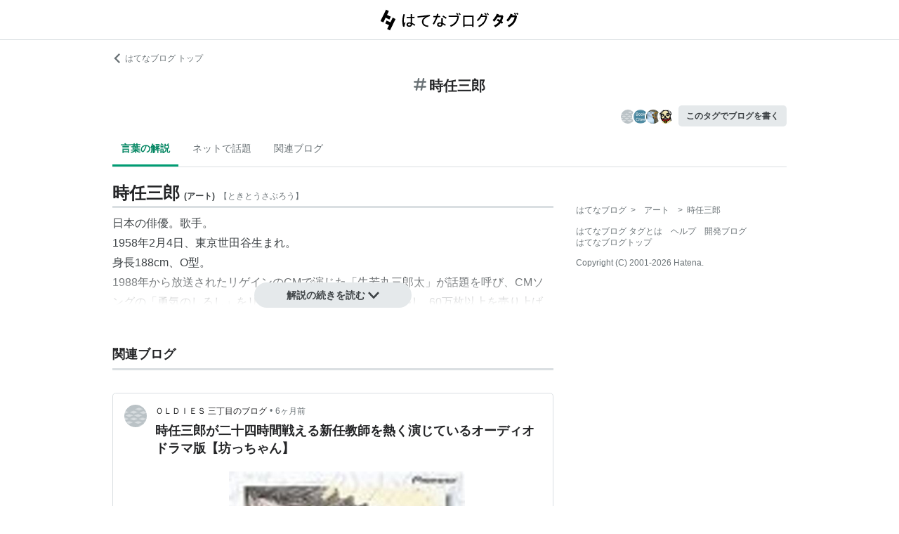

--- FILE ---
content_type: text/html; charset=utf-8
request_url: https://d.hatena.ne.jp/keyword/%E6%99%82%E4%BB%BB%E4%B8%89%E9%83%8E
body_size: 96134
content:
<!DOCTYPE html><html><head prefix="og: http://ogp.me/ns#"><meta name="viewport" content="width=device-width, initial-scale=1, viewport-fit=cover"/><style data-styled="" data-styled-version="5.3.3">.lkjvRt{vertical-align:text-bottom;}/*!sc*/
data-styled.g1[id="sc-bdvvtL"]{content:"lkjvRt,"}/*!sc*/
.hQcbNs{text-align:center;font-weight:bold;cursor:pointer;-webkit-text-decoration:none;text-decoration:none;display:inline-block;width:auto;line-height:1.35;border:1px solid transparent;border-radius:100px;padding:0.75rem 2rem;background:#E5E9EB;color:#3D4245;padding:8px 16px;font-size:14px;}/*!sc*/
.hQcbNs:hover{-webkit-text-decoration:none;text-decoration:none;}/*!sc*/
.hQcbNs:focus{outline:none;box-shadow:inset 0 0 0 0.2rem rgba(45,149,222,0.4);}/*!sc*/
.hQcbNs:visited{color:#3D4245;}/*!sc*/
.hQcbNs:hover{background:#DADFE2;}/*!sc*/
data-styled.g2[id="sc-gsDKAQ"]{content:"hQcbNs,"}/*!sc*/
.hVvGed{text-align:center;font-weight:bold;cursor:pointer;-webkit-text-decoration:none;text-decoration:none;display:inline-block;width:auto;line-height:1.35;border:1px solid transparent;border-radius:.3rem;padding:0.75rem 1.25rem;background:#E5E9EB;color:#3D4245;padding:6px 10px;font-size:12px;}/*!sc*/
.hVvGed:hover{-webkit-text-decoration:none;text-decoration:none;}/*!sc*/
.hVvGed:focus{outline:none;box-shadow:inset 0 0 0 0.2rem rgba(45,149,222,0.4);}/*!sc*/
.hVvGed:visited{color:#3D4245;}/*!sc*/
.hVvGed:hover{background:#DADFE2;}/*!sc*/
data-styled.g4[id="sc-hKwDye"]{content:"hVvGed,"}/*!sc*/
.igQbsT{margin-bottom:1.25rem;}/*!sc*/
data-styled.g6[id="sc-jRQBWg"]{content:"igQbsT,"}/*!sc*/
.jApmux{margin:auto;width:90vw;}/*!sc*/
@media (min-width:768px){.jApmux{width:720px;}}/*!sc*/
@media (min-width:1000px){.jApmux{width:960px;}}/*!sc*/
data-styled.g7[id="sc-gKclnd"]{content:"jApmux,"}/*!sc*/
.kmLDKr{margin:0.75rem 0 0;}/*!sc*/
@media (min-width:768px){.kmLDKr{margin:0.75rem 0 0;}}/*!sc*/
.kmLDKr a{color:#6B7377;font-size:0.75rem;-webkit-text-decoration:none;text-decoration:none;}/*!sc*/
.kmLDKr a:hover{-webkit-text-decoration:underline;text-decoration:underline;}/*!sc*/
.kmLDKr a svg{margin-right:0.25rem;}/*!sc*/
data-styled.g8[id="sc-iCfMLu"]{content:"kmLDKr,"}/*!sc*/
.fwuOgc{margin:1.25rem 0;text-align:center;}/*!sc*/
@media (min-width:768px){.fwuOgc{margin:0.75rem 0;}}/*!sc*/
.fwuOgc svg{vertical-align:baseline;}/*!sc*/
.fwuOgc span{display:inline-block;margin-left:0.25rem;font-weight:bold;font-size:1.25rem;color:#242527;}/*!sc*/
data-styled.g9[id="sc-furwcr"]{content:"fwuOgc,"}/*!sc*/
.LiGyC{padding-left:5vw;padding-right:5vw;overflow-x:auto;overflow-y:hidden;display:-webkit-box;display:-webkit-flex;display:-ms-flexbox;display:flex;-webkit-flex-wrap:nowrap;-ms-flex-wrap:nowrap;flex-wrap:nowrap;margin-bottom:1.25rem;border-bottom:1px solid #DADFE2;}/*!sc*/
@media (min-width:768px){.LiGyC{padding-left:0;padding-right:0;width:720px;margin-left:auto;margin-right:auto;overflow:visible;-webkit-flex-wrap:wrap;-ms-flex-wrap:wrap;flex-wrap:wrap;}}/*!sc*/
@media (min-width:1000px){.LiGyC{width:960px;}}/*!sc*/
.LiGyC > *:not(:first-child){margin-left:0.5rem;}/*!sc*/
data-styled.g10[id="sc-pVTFL"]{content:"LiGyC,"}/*!sc*/
.YnERV{display:inline-block;padding:0.75rem;font-size:0.875rem;font-weight:bold;color:#038662;border-bottom:3px solid #009D73;text-align:center;-webkit-text-decoration:none;text-decoration:none;white-space:nowrap;}/*!sc*/
.YnERV:hover{color:#242527;color:#038662;}/*!sc*/
.dlNnRT{display:inline-block;padding:0.75rem;font-size:0.875rem;font-weight:normal;color:#6B7377;border-bottom:3px solid none;text-align:center;-webkit-text-decoration:none;text-decoration:none;white-space:nowrap;}/*!sc*/
.dlNnRT:hover{color:#242527;color:#242527;}/*!sc*/
data-styled.g11[id="sc-jrQzAO"]{content:"YnERV,dlNnRT,"}/*!sc*/
.cfFZTJ{display:-webkit-box;display:-webkit-flex;display:-ms-flexbox;display:flex;-webkit-align-items:center;-webkit-box-align:center;-ms-flex-align:center;align-items:center;-webkit-box-pack:end;-webkit-justify-content:flex-end;-ms-flex-pack:end;justify-content:flex-end;margin-bottom:0.5rem;}/*!sc*/
data-styled.g12[id="sc-kDTinF"]{content:"cfFZTJ,"}/*!sc*/
.jMkJCa{margin-right:0.375rem;}/*!sc*/
data-styled.g13[id="sc-iqseJM"]{content:"jMkJCa,"}/*!sc*/
.dkQbpU{display:inline-block;margin-left:-6px;}/*!sc*/
.dkQbpU:first-child{margin-left:0;}/*!sc*/
.dkQbpU img{width:24px;height:24px;border-radius:50%;border:2px solid #FFF;vertical-align:middle;}/*!sc*/
data-styled.g14[id="sc-crHmcD"]{content:"dkQbpU,"}/*!sc*/
.eLzidY{margin:0;padding:0;list-style:none;line-height:1.4;}/*!sc*/
data-styled.g15[id="sc-egiyK"]{content:"eLzidY,"}/*!sc*/
.hatryS{display:inline-block;margin-right:0.75rem;}/*!sc*/
.hatryS:last-child{margin-right:0;}/*!sc*/
data-styled.g16[id="sc-bqiRlB"]{content:"hatryS,"}/*!sc*/
.fOytDi{color:#6B7377;font-size:0.75rem;-webkit-text-decoration:none;text-decoration:none;}/*!sc*/
.fOytDi:hover{-webkit-text-decoration:underline;text-decoration:underline;}/*!sc*/
data-styled.g17[id="sc-ksdxgE"]{content:"fOytDi,"}/*!sc*/
.khBKZC{margin-top:2rem;color:#6B7377;font-size:0.75rem;}/*!sc*/
.khBKZC > *{margin-top:0.75rem;}/*!sc*/
data-styled.g18[id="sc-hBUSln"]{content:"khBKZC,"}/*!sc*/
.erCtv{color:#6B7377;font-size:0.75rem;}/*!sc*/
.erCtv ul{margin:0;padding:0;list-style:none;}/*!sc*/
.erCtv ul li{display:inline-block;}/*!sc*/
.erCtv ul li > span{margin:0 0.375rem;}/*!sc*/
.erCtv ul a{color:#6B7377;-webkit-text-decoration:none;text-decoration:none;}/*!sc*/
.erCtv ul a:hover{-webkit-text-decoration:underline;text-decoration:underline;}/*!sc*/
data-styled.g19[id="sc-fotOHu"]{content:"erCtv,"}/*!sc*/
.bcqfTw{color:#6B7377;font-size:0.75rem;}/*!sc*/
data-styled.g20[id="sc-fFeiMQ"]{content:"bcqfTw,"}/*!sc*/
.jBxyPD{max-height:9rem;overflow:hidden;position:relative;z-index:1;}/*!sc*/
@media (min-width:768px){.jBxyPD{max-height:11rem;}}/*!sc*/
.jBxyPD:after{display:block;content:"";position:absolute;left:0;right:0;top:0;bottom:0;background:linear-gradient( 0deg, #FFF, hsla(0,0%,100%,0) 3rem );}/*!sc*/
data-styled.g25[id="sc-dlVxhl"]{content:"jBxyPD,"}/*!sc*/
.kNJuwK:not(:first-child){margin-top:1.25rem;}/*!sc*/
.kNJuwK:nth-child(n + 3){display:none;}/*!sc*/
data-styled.g26[id="sc-kfPuZi"]{content:"kNJuwK,"}/*!sc*/
.bDsMXk{border-bottom:3px solid #DADFE2;}/*!sc*/
data-styled.g27[id="sc-fKVqWL"]{content:"bDsMXk,"}/*!sc*/
.fbwRLI{display:-webkit-box;display:-webkit-flex;display:-ms-flexbox;display:flex;-webkit-align-items:baseline;-webkit-box-align:baseline;-ms-flex-align:baseline;align-items:baseline;-webkit-flex-wrap:wrap;-ms-flex-wrap:wrap;flex-wrap:wrap;}/*!sc*/
.fbwRLI h1{line-height:1.4;font-size:1.125rem;margin:0 0.375rem 0 0;word-break:break-all;color:#242527;}/*!sc*/
@media (min-width:768px){.fbwRLI h1{font-size:1.5rem;}}/*!sc*/
data-styled.g28[id="sc-bBHxTw"]{content:"fbwRLI,"}/*!sc*/
.bNhHde{font-size:0.7rem;display:inline-block;font-weight:bold;margin-right:0.375rem;}/*!sc*/
@media (min-width:768px){.bNhHde{font-size:0.75rem;}}/*!sc*/
data-styled.g29[id="sc-iwjdpV"]{content:"bNhHde,"}/*!sc*/
.ijbgJS{padding-bottom:0.25rem;font-size:0.7rem;color:#6B7377;font-weight:normal;}/*!sc*/
@media (min-width:768px){.ijbgJS{font-size:0.75rem;}}/*!sc*/
data-styled.g30[id="sc-cxpSdN"]{content:"ijbgJS,"}/*!sc*/
.csduoT p{line-height:1.75;margin:0.375rem 0 0.75rem;}/*!sc*/
@media (min-width:768px){.csduoT p{margin:0.5rem 0;}}/*!sc*/
.csduoT a{color:#3D4245;-webkit-text-decoration:none;text-decoration:none;}/*!sc*/
.csduoT a:hover{-webkit-text-decoration:underline;text-decoration:underline;}/*!sc*/
.csduoT img{max-width:100%;}/*!sc*/
.csduoT h3,.csduoT h4,.csduoT h5{margin:1.25rem 0 0.5rem;}/*!sc*/
.csduoT h3{font-size:1.125rem;}/*!sc*/
.csduoT h4{font-size:1rem;}/*!sc*/
.csduoT h5{font-size:0.875rem;}/*!sc*/
.csduoT ul,.csduoT ol{padding-left:1.25rem;}/*!sc*/
.csduoT li{line-height:1.6;}/*!sc*/
.csduoT li:not(:first-child){margin-top:0.25rem;}/*!sc*/
.csduoT dt{margin:0.5rem 0;}/*!sc*/
.csduoT dd{margin:0.5rem 0 0.5rem 0.75rem;border-left:5px solid #DADFE2;padding:0 0 0 0.75rem;}/*!sc*/
.csduoT blockquote{background:#F7F8F9;border-radius:.3rem;padding:0.75rem 1.25rem;margin:1.25rem 0;}/*!sc*/
@media (min-width:768px){.csduoT blockquote{margin:1.25rem;}}/*!sc*/
.csduoT blockquote p:first-child{margin-top:0;}/*!sc*/
.csduoT blockquote p:last-child{margin-bottom:0;}/*!sc*/
.csduoT blockquote cite{border-top:3px double #DADFE2;padding:0.75rem 0 0;display:block;font-size:0.875rem;}/*!sc*/
.csduoT blockquote cite:before{content:"SOURCE:";color:#6B7377;font-size:0.75rem;margin:0 0.75rem 0 0;}/*!sc*/
.csduoT table{margin:1.25rem 0;border-collapse:collapse;border-spacing:0;border:none;font-size:0.75rem;display:block;overflow:auto;overflow-y:hidden;overflow-x:auto;}/*!sc*/
@media (min-width:768px){.csduoT table{font-size:0.875rem;}}/*!sc*/
.csduoT table th,.csduoT table td{padding:0.5rem;text-align:left;vertical-align:top;border:1px solid #DADFE2;}/*!sc*/
.csduoT table th{font-weight:bold;background:#F7F8F9;}/*!sc*/
.csduoT pre{white-space:pre-wrap;word-wrap:break-word;background:#F7F8F9;padding:1.25rem;margin:1.25rem 0px;font-size:0.75rem;line-height:1.75;overflow:auto;}/*!sc*/
@media (min-width:768px){.csduoT pre{font-size:0.875rem;}}/*!sc*/
.csduoT .hatena-asin-detail{margin:1.25rem 0;background-color:#F7F8F9;padding:0.8em;border-radius:.3rem;}/*!sc*/
.csduoT .hatena-asin-detail:after{content:"";display:block;clear:both;}/*!sc*/
.csduoT .hatena-asin-detail .hatena-asin-detail-image{float:left;margin-right:15px;border:1px solid #DADFE2;max-width:120px;}/*!sc*/
@media (min-width:768px){.csduoT .hatena-asin-detail .hatena-asin-detail-image{max-width:100%;}}/*!sc*/
.csduoT .hatena-asin-detail .hatena-asin-detail-title{font-weight:bold;margin:0;line-height:1.4;}/*!sc*/
.csduoT .hatena-asin-detail .hatena-asin-detail-info ul{list-style:none;margin:0.5rem 0 0;padding:0;font-size:0.75rem;}/*!sc*/
@media #{.csduoT .hatena-asin-detail .hatena-asin-detail-info ul{$mq-md;}}/*!sc*/
.csduoT .hatena-asin-detail .hatena-asin-detail-info ul{font-size:0.875rem;}/*!sc*/
.csduoT .hatena-asin-detail .hatena-asin-detail-info ul li{line-height:1.4;}/*!sc*/
.csduoT .hatena-asin-detail .hatena-asin-detail-info ul li:not(:first-child){margin-top:0;}/*!sc*/
.csduoT div.footnote{margin:1.25rem 0;border-top:3px double #DADFE2;padding:0.75rem 0 0;}/*!sc*/
.csduoT div.footnote p.footnote{margin:0;}/*!sc*/
data-styled.g31[id="sc-llYSUQ"]{content:"csduoT,"}/*!sc*/
.bzbQKv{display:none;padding-top:0.75rem;border-top:2px solid #DADFE2;}/*!sc*/
.bzbQKv details{font-size:0.875rem;color:#6B7377;}/*!sc*/
.bzbQKv summary{margin-bottom:0.375rem;cursor:pointer;}/*!sc*/
.bzbQKv summary::-webkit-details-marker{display:none;}/*!sc*/
.bzbQKv summary:focus{outline:none;}/*!sc*/
.bzbQKv summary span{display:inline-block;margin-left:0.25rem;}/*!sc*/
data-styled.g32[id="sc-iJKOTD"]{content:"bzbQKv,"}/*!sc*/
.djIgWd{display:block;position:relative;margin-top:-2rem;text-align:center;z-index:2;}/*!sc*/
data-styled.g33[id="sc-giYglK"]{content:"djIgWd,"}/*!sc*/
.A-dmbO{min-width:16em;}/*!sc*/
data-styled.g34[id="sc-ezbkAF"]{content:"A-dmbO,"}/*!sc*/
.lltUDN{display:inline-block;margin-right:0.75rem;font-size:0.875rem;}/*!sc*/
.lltUDN:last-child{margin-right:0;}/*!sc*/
.lltUDN a{color:#3D4245;-webkit-text-decoration:none;text-decoration:none;}/*!sc*/
.lltUDN a:hover{-webkit-text-decoration:underline;text-decoration:underline;}/*!sc*/
data-styled.g54[id="sc-khQegj"]{content:"lltUDN,"}/*!sc*/
.eTGxBZ{position:relative;border-radius:.3rem;border:1px solid #DADFE2;margin-top:1.25rem;}/*!sc*/
@media (min-width:768px){.eTGxBZ{margin-top:2rem;padding-left:40px;}}/*!sc*/
data-styled.g55[id="sc-hUpaCq"]{content:"eTGxBZ,"}/*!sc*/
@media (min-width:768px){.chuemY{position:absolute;top:16px;left:16px;}}/*!sc*/
.chuemY img{width:24px;height:24px;border-radius:50%;vertical-align:middle;}/*!sc*/
@media (min-width:768px){.chuemY img{width:32px;height:32px;}}/*!sc*/
data-styled.g56[id="sc-jgrJph"]{content:"chuemY,"}/*!sc*/
.gtijWP{display:-webkit-box;display:-webkit-flex;display:-ms-flexbox;display:flex;-webkit-align-items:center;-webkit-box-align:center;-ms-flex-align:center;align-items:center;padding:16px 1.25rem 0.5rem;font-size:0.75rem;line-height:1.4;color:#6B7377;}/*!sc*/
data-styled.g57[id="sc-gSQFLo"]{content:"gtijWP,"}/*!sc*/
.jiSLiQ{margin-left:0.5rem;}/*!sc*/
@media (min-width:768px){.jiSLiQ{margin-left:0;}}/*!sc*/
data-styled.g58[id="sc-lbhJGD"]{content:"jiSLiQ,"}/*!sc*/
.dCOBQS{vertical-align:middle;padding-right:0.25rem;color:#242527;-webkit-text-decoration:none;text-decoration:none;}/*!sc*/
.dCOBQS:hover{-webkit-text-decoration:underline;text-decoration:underline;}/*!sc*/
data-styled.g59[id="sc-iNGGcK"]{content:"dCOBQS,"}/*!sc*/
.cHHEBX{padding-left:0.25rem;vertical-align:middle;color:#6B7377;-webkit-text-decoration:none;text-decoration:none;}/*!sc*/
.cHHEBX:hover{-webkit-text-decoration:underline;text-decoration:underline;}/*!sc*/
data-styled.g60[id="sc-jeraig"]{content:"cHHEBX,"}/*!sc*/
.iGwSLi{-webkit-text-decoration:none;text-decoration:none;color:#3D4245;}/*!sc*/
.iGwSLi:hover h3{-webkit-text-decoration:underline;text-decoration:underline;}/*!sc*/
data-styled.g61[id="sc-eJwWfJ"]{content:"iGwSLi,"}/*!sc*/
.eKvbKi{display:-webkit-box;overflow:hidden;-webkit-box-orient:vertical;-webkit-line-clamp:2;padding:0 1.25rem;color:#242527;line-height:1.4;margin:0 0 1.25rem;font-size:1rem;}/*!sc*/
@media (min-width:768px){.eKvbKi{-webkit-line-clamp:3;font-size:1.125rem;}}/*!sc*/
data-styled.g62[id="sc-nVkyK"]{content:"eKvbKi,"}/*!sc*/
.cSVtPS{-webkit-mask-image:linear-gradient(180deg,#000 60%,transparent);-webkit-mask-image:linear-gradient(180deg,#000 60%,transparent);mask-image:linear-gradient(180deg,#000 60%,transparent);padding-bottom:0.75rem;}/*!sc*/
.cSVtPS p{display:-webkit-box;overflow:hidden;-webkit-box-orient:vertical;-webkit-line-clamp:5;margin:0 1.25rem;font-size:0.875rem;line-height:1.75;}/*!sc*/
data-styled.g63[id="sc-hiwPVj"]{content:"cSVtPS,"}/*!sc*/
.fvupeU{position:relative;width:100%;margin:0 auto 1.25rem;}/*!sc*/
@media (min-width:768px){.fvupeU{width:auto;margin:0 1.25rem 1.25rem;}}/*!sc*/
.fvupeU img{display:block;max-width:100%;max-height:400px;margin:auto;}/*!sc*/
@media (min-width:768px){.fvupeU img{max-height:480px;}}/*!sc*/
data-styled.g64[id="sc-ehCJOs"]{content:"fvupeU,"}/*!sc*/
.bdhVtG{margin:0 1.25rem 1.25rem;}/*!sc*/
data-styled.g65[id="sc-lcepkR"]{content:"bdhVtG,"}/*!sc*/
.koQkfJ a{display:block;}/*!sc*/
.koQkfJ a img{width:200px;height:55px;display:block;}/*!sc*/
@media (min-width:768px){.koQkfJ a img{width:230px;height:63px;}}/*!sc*/
data-styled.g67[id="sc-gGCDDS"]{content:"koQkfJ,"}/*!sc*/
.cQSyCH{background:#FFF;border-bottom:1px solid #DADFE2;}/*!sc*/
data-styled.g68[id="sc-clIzBv"]{content:"cQSyCH,"}/*!sc*/
.euEQxt{position:relative;display:-webkit-box;display:-webkit-flex;display:-ms-flexbox;display:flex;-webkit-box-pack:center;-webkit-justify-content:center;-ms-flex-pack:center;justify-content:center;margin:auto;height:56px;-webkit-align-items:center;-webkit-box-align:center;-ms-flex-align:center;align-items:center;}/*!sc*/
@media (min-width:768px){.euEQxt{width:720px;}}/*!sc*/
@media (min-width:1000px){.euEQxt{width:960px;}}/*!sc*/
data-styled.g69[id="sc-faUpoM"]{content:"euEQxt,"}/*!sc*/
html{line-height:1.15;-webkit-text-size-adjust:100%;}/*!sc*/
body{margin:0;}/*!sc*/
main{display:block;}/*!sc*/
h1{font-size:2em;margin:0.67em 0;}/*!sc*/
hr{box-sizing:content-box;height:0;overflow:visible;}/*!sc*/
pre{font-family:monospace,monospace;font-size:1em;}/*!sc*/
a{background-color:transparent;}/*!sc*/
abbr[title]{border-bottom:none;-webkit-text-decoration:underline;text-decoration:underline;-webkit-text-decoration:underline dotted;text-decoration:underline dotted;}/*!sc*/
b,strong{font-weight:bolder;}/*!sc*/
code,kbd,samp{font-family:monospace,monospace;font-size:1em;}/*!sc*/
small{font-size:80%;}/*!sc*/
sub,sup{font-size:75%;line-height:0;position:relative;vertical-align:baseline;}/*!sc*/
sub{bottom:-0.25em;}/*!sc*/
sup{top:-0.5em;}/*!sc*/
img{border-style:none;}/*!sc*/
button,input,optgroup,select,textarea{font-family:inherit;font-size:100%;line-height:1.15;margin:0;}/*!sc*/
button,input{overflow:visible;}/*!sc*/
button,select{text-transform:none;}/*!sc*/
button,[type="button"],[type="reset"],[type="submit"]{-webkit-appearance:button;}/*!sc*/
button::-moz-focus-inner,[type="button"]::-moz-focus-inner,[type="reset"]::-moz-focus-inner,[type="submit"]::-moz-focus-inner{border-style:none;padding:0;}/*!sc*/
button:-moz-focusring,[type="button"]:-moz-focusring,[type="reset"]:-moz-focusring,[type="submit"]:-moz-focusring{outline:1px dotted ButtonText;}/*!sc*/
fieldset{padding:0.35em 0.75em 0.625em;}/*!sc*/
legend{box-sizing:border-box;color:inherit;display:table;max-width:100%;padding:0;white-space:normal;}/*!sc*/
progress{vertical-align:baseline;}/*!sc*/
textarea{overflow:auto;}/*!sc*/
[type="checkbox"],[type="radio"]{box-sizing:border-box;padding:0;}/*!sc*/
[type="number"]::-webkit-inner-spin-button,[type="number"]::-webkit-outer-spin-button{height:auto;}/*!sc*/
[type="search"]{-webkit-appearance:textfield;outline-offset:-2px;}/*!sc*/
[type="search"]::-webkit-search-decoration{-webkit-appearance:none;}/*!sc*/
::-webkit-file-upload-button{-webkit-appearance:button;font:inherit;}/*!sc*/
details{display:block;}/*!sc*/
summary{display:list-item;}/*!sc*/
template{display:none;}/*!sc*/
[hidden]{display:none;}/*!sc*/
html{-webkit-scroll-behavior:smooth;-moz-scroll-behavior:smooth;-ms-scroll-behavior:smooth;scroll-behavior:smooth;}/*!sc*/
body{font-family:-apple-system,BlinkMacSystemFont,'Avenir Next','Segoe UI',Arial,sans-serif;background:#FFF;color:#3D4245;line-height:1.6;word-wrap:break-word;}/*!sc*/
a{color:#0E6ACE;}/*!sc*/
*,*::before,*::after{box-sizing:border-box;}/*!sc*/
[hidden]{display:none !important;}/*!sc*/
data-styled.g81[id="sc-global-hlvyRX1"]{content:"sc-global-hlvyRX1,"}/*!sc*/
.fSZqjM{margin-bottom:calc(2rem + 50px);}/*!sc*/
@media (min-width:576px){.fSZqjM{margin-bottom:calc(2rem + 90px);}}/*!sc*/
data-styled.g82[id="sc-hOGkXu"]{content:"fSZqjM,"}/*!sc*/
.bmPyql{margin:0 auto 3.25rem;}/*!sc*/
data-styled.g83[id="sc-dtMgUX"]{content:"bmPyql,"}/*!sc*/
.fWpXUO{margin-top:2rem;padding-bottom:0.375rem;border-bottom:3px solid #DADFE2;}/*!sc*/
.fWpXUO h2{margin:0;font-size:1.125rem;color:#242527;}/*!sc*/
data-styled.g84[id="sc-cZMNgc"]{content:"fWpXUO,"}/*!sc*/
.gKiXsd{margin:auto;width:90vw;}/*!sc*/
@media (min-width:768px){.gKiXsd{width:720px;}}/*!sc*/
@media (min-width:1000px){.gKiXsd{display:-webkit-box;display:-webkit-flex;display:-ms-flexbox;display:flex;width:960px;-webkit-box-pack:justify;-webkit-justify-content:space-between;-ms-flex-pack:justify;justify-content:space-between;}}/*!sc*/
data-styled.g86[id="sc-jQrDum"]{content:"gKiXsd,"}/*!sc*/
@media (min-width:1000px){.jDQHrM{width:calc(960px - 300px - 2rem);}}/*!sc*/
data-styled.g87[id="sc-fvxzrP"]{content:"jDQHrM,"}/*!sc*/
@media (min-width:1000px){.jDxbCk{width:300px;}}/*!sc*/
data-styled.g88[id="sc-fbyfCU"]{content:"jDxbCk,"}/*!sc*/
</style><link rel="icon" sizes="16x16 32x32 48x48 64x64" href="https://live.blog-tags.st-hatena.com//_next/static/images/favicon-8c3808340882afcb341562e33da12325.ico"/><link rel="apple-touch-icon" type="image/png" href="https://live.blog-tags.st-hatena.com//_next/static/images/favicon-180-d5514c44500bfeca92f576e984aacd8a.png"/><link rel="icon" type="image/png" href="https://live.blog-tags.st-hatena.com//_next/static/images/favicon-192-05f2ab3910776ea8e1aea414fc5257e4.png"/><meta name="viewport" content="width=device-width,minimum-scale=1,initial-scale=1"/><meta charSet="utf-8"/><script async="" src="https://www.googletagmanager.com/gtag/js?id=UA-46136157-1"></script><script>
        window.dataLayer = window.dataLayer || [];
        function gtag(){dataLayer.push(arguments);}
        gtag('js', new Date());

        gtag('config', 'UA-46136157-1');
        </script><script src="https://cdn.pool.st-hatena.com/valve/valve.js" async=""></script><title>時任三郎とは アートの人気・最新記事を集めました - はてな</title><meta property="og:title" content="時任三郎とは アートの人気・最新記事を集めました - はてな"/><meta property="og:type" content="article"/><meta property="og:site_name" content="はてなブログ タグ"/><meta name="twitter:card" content="summary_large_image"/><meta property="og:image" content="https://live.blog-tags.st-hatena.com//_next/static/images/ogImageDefault-0b14dbf84ffadcafc73ec8b1d951813c.png"/><meta property="og:url" content="https://d.hatena.ne.jp/keyword/%E6%99%82%E4%BB%BB%E4%B8%89%E9%83%8E"/><link rel="canonical" href="https://d.hatena.ne.jp/keyword/%E6%99%82%E4%BB%BB%E4%B8%89%E9%83%8E"/><meta property="og:description" content="「時任三郎」とは - 日本の俳優。歌手。 1958年2月4日、東京世田谷生まれ。 身長188cm、O型。 1988年から放…"/><meta name="next-head-count" content="13"/><link rel="preload" href="https://live.blog-tags.st-hatena.com/_next/static/8MX8gND8BYpmrsrzfNHI8/pages/keyword/_permalink_reborn.js" as="script"/><link rel="preload" href="https://live.blog-tags.st-hatena.com/_next/static/8MX8gND8BYpmrsrzfNHI8/pages/_app.js" as="script"/><link rel="preload" href="https://live.blog-tags.st-hatena.com/_next/static/runtime/webpack-035ac2b14bde147cb4a8.js" as="script"/><link rel="preload" href="https://live.blog-tags.st-hatena.com/_next/static/chunks/commons.d78459f0c3cff869b62b.js" as="script"/><link rel="preload" href="https://live.blog-tags.st-hatena.com/_next/static/runtime/main-389f2d5a5a59288bda75.js" as="script"/></head><body class="page-index"><div id="__next"><div class="sc-hOGkXu fSZqjM"><header class="sc-clIzBv cQSyCH"><div class="sc-faUpoM euEQxt"><div class="sc-gGCDDS koQkfJ"><a href="https://d.hatena.ne.jp/keyword/"><img src="https://live.blog-tags.st-hatena.com//_next/static/images/serviceLogo-69b3b2c074e155b6211649fba846eb8d.svg" alt="Hatena Blog Tags"/></a></div></div></header><div></div><div class="sc-jRQBWg igQbsT"><div class="sc-gKclnd jApmux"><div class="sc-iCfMLu kmLDKr"><a href="https://hatenablog.com/"><svg width="14" height="14" viewBox="0 0 24 24" class="sc-bdvvtL lkjvRt"><path fill="#6B7377" d="M16.2,0,19,2.8,9.7,12,19,21.2,16.2,24,4,12Z"></path></svg>はてなブログ トップ</a></div><div class="sc-furwcr fwuOgc"><svg width="18" height="18" viewBox="0 0 24 24" class="sc-bdvvtL lkjvRt"><path fill="#6B7377" d="M22.4,15.1H17.6l1.2-6.2h3.6A1.6,1.6,0,0,0,24,7.4a1.6,1.6,0,0,0-1.6-1.6H19.5l.8-3.9A1.7,1.7,0,0,0,19,0a1.6,1.6,0,0,0-1.8,1.3l-.9,4.5H10.2L11,1.9A1.6,1.6,0,0,0,9.8,0,1.7,1.7,0,0,0,7.9,1.3L7,5.8H1.6A1.6,1.6,0,0,0,0,7.4,1.6,1.6,0,0,0,1.6,8.9H6.4L5.2,15.1H1.6A1.6,1.6,0,0,0,0,16.6a1.6,1.6,0,0,0,1.6,1.6H4.5l-.8,3.9A1.7,1.7,0,0,0,5,24h.3a1.5,1.5,0,0,0,1.5-1.3l.9-4.5h6.1L13,22.1A1.6,1.6,0,0,0,14.2,24h.4a1.6,1.6,0,0,0,1.5-1.3l.9-4.5h5.4A1.6,1.6,0,0,0,24,16.6,1.6,1.6,0,0,0,22.4,15.1Zm-14.1,0L9.6,8.9h6.1l-1.3,6.2Z"></path></svg><span>時任三郎</span></div><div class="sc-kDTinF cfFZTJ"><div class="sc-iqseJM jMkJCa"><span class="sc-crHmcD dkQbpU"><img src="https://cdn.blog.st-hatena.com/images/admin/blog-icon-noimage.png" alt=""/></span><span class="sc-crHmcD dkQbpU"><img src="https://cdn.image.st-hatena.com/image/square/178de30b7cc4ad0d3b172f80e503c48904f96121/backend=imagemagick;height=128;version=1;width=128/https%3A%2F%2Fcdn.user.blog.st-hatena.com%2Fcustom_blog_icon%2F107526105%2F1514221168156999" alt=""/></span><span class="sc-crHmcD dkQbpU"><img src="https://cdn.image.st-hatena.com/image/square/0983c464769e8e4f65a978f2dd4394d6a330f1ba/backend=imagemagick;height=128;version=1;width=128/https%3A%2F%2Fcdn.user.blog.st-hatena.com%2Fblog_custom_icon%2F97651833%2F1572421059965077" alt=""/></span><span class="sc-crHmcD dkQbpU"><img src="https://cdn.image.st-hatena.com/image/square/c7eae7cee9c1bfb80e7446bef8d70f6e9dac64b1/backend=imagemagick;height=128;version=1;width=128/https%3A%2F%2Fcdn.user.blog.st-hatena.com%2Fblog_custom_icon%2F153205728%2F1659094535188592" alt=""/></span></div><a href="https://blog.hatena.ne.jp/my/edit?fill_tag=%E6%99%82%E4%BB%BB%E4%B8%89%E9%83%8E" class="sc-hKwDye sc-eCImPb hVvGed">このタグでブログを書く</a></div></div><div class="sc-pVTFL LiGyC"><div><a href="#tag-body" selected="" class="sc-jrQzAO YnERV">言葉の解説</a></div><div><a href="#hot-topics" class="sc-jrQzAO dlNnRT">ネットで話題</a></div><div><a href="#related-blog" class="sc-jrQzAO dlNnRT">関連ブログ</a></div></div></div><div class="sc-jQrDum gKiXsd"><div class="sc-fvxzrP jDQHrM"><div class="sc-dtMgUX bmPyql"><div id="tag-body"><div class="sc-dlVxhl jBxyPD"><div class="sc-kfPuZi kNJuwK"><header class="sc-fKVqWL bDsMXk"><div class="sc-bBHxTw fbwRLI"><h1>時任三郎</h1><div class="sc-iwjdpV bNhHde">(<!-- -->アート<!-- -->)</div><div class="sc-cxpSdN ijbgJS">【<!-- -->ときとうさぶろう<!-- -->】</div></div></header><div><div class="sc-llYSUQ csduoT"><p>日本の俳優。歌手。<br />
1958年<a href="http://d.hatena.ne.jp/keyword/2%B7%EE4%C6%FC">2月4日</a>、東京世田谷生まれ。<br />
身長188cm、O型。<br />
1988年から放送されたリゲインのCMで演じた「<a href="http://d.hatena.ne.jp/keyword/%B5%ED%BC%E3%B4%DD%BB%B0%CF%BA%C2%C0">牛若丸三郎太</a>」が話題を呼び、CMソングの「勇気のしるし」をリリース。オリコンTOP10に入り、60万枚以上を売り上げる。<br />
また、時任の名前をタモリが「とき・にんざぶろう」と冗談で読み、その話を耳にした三谷幸喜が、ドラマ「古畑任三郎」の「任三郎」を発案した。</p>

<div class="section">
    <h3>テレビ</h3>
    
<ul>
<li>虹色の森　1981年　TBS </li>
<li>ふぞろいの林檎たち　1983年　TBS　 </li>
<li>青春スクランブル　1983年　NHK </li>
<li>私鉄沿線97分署　1984年　ANB　 </li>
<li>ふぞろいの林檎たち2　1985年　TBS </li>
<li>ライスカレー　1986年　CX </li>
<li>あきれた刑事　1987年　NTV </li>
<li>雨よりも優しく　1989年　TBS </li>
<li>日本一のかっとび男　1990年　CX </li>
<li>ふぞろいの林檎達 3　1991年　TBS </li>
<li>真夏の刑事　1992年　ANB </li>
<li>わたしってブスだったの？1993年　TBS </li>
<li>炎立つ　1994年　NHK </li>
<li>彼と彼女の事情　1994年　ANB </li>
<li>暴力教師　1996年　NHK </li>
<li>名古屋お金物語　1997年　NHK </li>
<li>ふぞろいの林檎たち4　1997年　TBS </li>
<li>Dr.コトー診療所　2003年　CX　 </li>
<li>プライド　2004年 　CX　 </li>
<li>愛し君へ　2004年　CX </li>
<li>アイ'ム ホーム　2004年 NHK　 </li>
<li>海猿　2005年　CX</li>
<li>ヴォイス〜命なき者の声〜（2009年1月 - 3月、フジテレビ）　</li>
<li><a href="http://d.hatena.ne.jp/keyword/TOKYO%20%A5%B3%A5%F3%A5%C8%A5%ED%A1%BC%A5%EB">TOKYO コントロール</a>(フジテレビ、2011年1-3月)</li>
</ul><p> </p>

</div>
<div class="section">
    <h3>映画</h3>
    
<ul>
<li><a href="http://d.hatena.ne.jp/keyword/%B2%B6%A4%C3%A4%C1%A4%CE%A5%A6%A5%A8%A5%C7%A5%A3%A5%F3%A5%B0">俺っちのウエディング</a>　1983年 </li>
<li>海燕ジョーの奇跡　1984年 </li>
<li>HAWAIIAN DREAM　1987年 </li>
<li>永遠の1/2　1987年 </li>
<li>男たちの挽歌III 1989年 </li>
<li>SPY GAMES　1990年 </li>
<li>いつかどこかで　1992年 </li>
<li>天国までの百マイル　2000年 </li>
</ul>
</div>
<div class="section">
    <h3>CM</h3>
    
<ul>
<li>三共「リゲイン」（24時間タタカエマスカ、1989年〜1992年） </li>
<li>日産自動車　サニー（B11型）（1982年〜1985年） </li>
<li>ポッカコーポレーション　ポッカコーヒー　(1983年〜1986年)</li>
<li>三菱自動車　ランサー 　(1995年) </li>
<li>アサヒビール　アサヒスーパードライ　「燻製パーティー」篇　(2006年) </li>
<li>DeNA　モバゲー　「いい大人のモバゲー」　(2010年)</li>
</ul>
</div>
<div class="section">
    <h3>代表曲</h3>
    
<ul>
<li>川の流れを抱いて眠りたい（デビュー曲） </li>
<li>勇気のしるし（牛若丸三郎太、1989年11月） </li>
</ul>
</div>
<div class="section">
    <h3>受賞歴</h3>
    
<ul>
<li>1983年　エランドール賞 </li>
<li>1984年　日本アカデミー賞優秀主演男優賞 </li>
<li>1987年　キネマ旬報映画賞優秀主演男優賞 </li>
<li>1987年　日本アカデミー賞優秀主演男優賞 </li>
</ul>
</div></div></div></div></div><div class="sc-iJKOTD bzbQKv"><details><summary><svg width="16" height="16" viewBox="0 0 24 24" class="sc-bdvvtL lkjvRt"><path fill="#6B7377" d="M13.2,7a1.2,1.2,0,0,1-2.4,0,1.2,1.2,0,1,1,2.4,0ZM24,12A12,12,0,1,1,12,0,12,12,0,0,1,24,12Zm-2,0A10,10,0,1,0,12,22,10,10,0,0,0,22,12ZM9,10v2h2v6h2V10Z"></path></svg><span>このタグの解説について</span></summary>この解説文は、<a href="https://staff.hatenablog.com/entry/2019/06/20/153000">すでに終了したサービス「はてなキーワード」内で有志のユーザーが作成・編集</a>した内容に基づいています。その正確性や網羅性をはてなが保証するものではありません。問題のある記述を発見した場合には、<a href="https://www.hatena.ne.jp/faq/q/blog#contact">お問い合わせフォーム</a>よりご連絡ください。</details></div><div class="sc-giYglK djIgWd"><div><button class="sc-gsDKAQ sc-ezbkAF hQcbNs A-dmbO">解説の続きを読む<!-- --> <svg width="16" height="16" viewBox="0 0 24 24" class="sc-bdvvtL lkjvRt"><path fill="#3D4245" d="M0,7.8,2.8,5,12,14.3,21.2,5,24,7.8,12,20Z"></path></svg></button></div></div></div></div><div></div><div class="sc-cZMNgc fWpXUO"><h2 id="related-blog">関連ブログ</h2></div><div class="sc-hUpaCq eTGxBZ"><div class="sc-gSQFLo gtijWP"><a href="https://diletanto.hateblo.jp/" class="sc-jgrJph chuemY"><img src="https://cdn.blog.st-hatena.com/images/admin/blog-icon-noimage.png" alt=""/></a><div class="sc-lbhJGD jiSLiQ"><a href="https://diletanto.hateblo.jp/" class="sc-iNGGcK dCOBQS">ＯＬＤＩＥＳ 三丁目のブログ</a>•<a href="https://diletanto.hateblo.jp/entry/2025/07/31/204930" class="sc-jeraig cHHEBX">6ヶ月前</a></div></div><a href="https://diletanto.hateblo.jp/entry/2025/07/31/204930" class="sc-eJwWfJ iGwSLi"><h3 class="sc-nVkyK eKvbKi">時任三郎が二十四時間戦える新任教師を熱く演じているオーディオドラマ版【坊っちゃん】</h3><div class="sc-ehCJOs fvupeU"><img src="https://cdn.image.st-hatena.com/image/scale/0ade855cf5c6c22ebaff66c2a34fd6f63903a22e/enlarge=0;height=220;version=1;width=586/https%3A%2F%2Fcdn.image.st-hatena.com%2Fimage%2Fscale%2F5ea9b843e035fdb517521d6dfd388914fdd0cdbb%2Fbackend%3Dimagemagick%3Bversion%3D1%3Bwidth%3D1300%2Fhttps%253A%252F%252Fm.media-amazon.com%252Fimages%252FI%252F21P3CB6KAWL._SL500_.jpg" alt=""/></div><div class="sc-hiwPVj cSVtPS"><p>サウンド文学館●パルナス3 ステレオドラマ 夏目漱石『坊っちゃん』出演／ 坊っちゃん……時任三郎 山嵐……倉崎青児 狸……上田忠好 赤シャツ……坂元貞子 野だいこ……花房徹 うらなり……吉見一豊 清……山本嘉子脚色／竹内日出男 音楽／梶本芳孝 技術／NHKサービスセンター番組ライブラリー 効果／川崎清 演出／下総守 夏目漱石の『坊ちゃん』は色々な映像化作品がありますが、こちらはレアなオーディオドラマ版です。 時任三郎が二十四時間戦える新任教師を熱く演じています。 このサウンド文学館パルナスのオーディオドラマは、『夜明け前』『赤毛のアン』のように要領よくまとまっている作品と、『陽のあたる坂道』『…</p></div></a><div class="sc-lcepkR bdhVtG"><span class="sc-khQegj lltUDN"><a href="https://d.hatena.ne.jp/keyword/%E5%9D%8A%E3%81%A3%E3%81%A1%E3%82%83%E3%82%93">#<!-- -->坊っちゃん</a></span><span class="sc-khQegj lltUDN"><a href="https://d.hatena.ne.jp/keyword/%E6%99%82%E4%BB%BB%E4%B8%89%E9%83%8E">#<!-- -->時任三郎</a></span><span class="sc-khQegj lltUDN"><a href="https://d.hatena.ne.jp/keyword/%E5%A4%8F%E7%9B%AE%E6%BC%B1%E7%9F%B3">#<!-- -->夏目漱石</a></span></div></div><div></div><div class="sc-cZMNgc fWpXUO"><div><h2>関連ブログ</h2></div></div><div><div><div class="sc-hUpaCq eTGxBZ"><div class="sc-gSQFLo gtijWP"><a href="https://bookcites.hatenadiary.com/" class="sc-jgrJph chuemY"><img src="https://cdn.image.st-hatena.com/image/square/178de30b7cc4ad0d3b172f80e503c48904f96121/backend=imagemagick;height=128;version=1;width=128/https%3A%2F%2Fcdn.user.blog.st-hatena.com%2Fcustom_blog_icon%2F107526105%2F1514221168156999" alt=""/></a><div class="sc-lbhJGD jiSLiQ"><a href="https://bookcites.hatenadiary.com/" class="sc-iNGGcK dCOBQS">BookCites</a>•<a href="https://bookcites.hatenadiary.com/entry/again_asu_tikai3" class="sc-jeraig cHHEBX">6ヶ月前</a></div></div><a href="https://bookcites.hatenadiary.com/entry/again_asu_tikai3" class="sc-eJwWfJ iGwSLi"><h3 class="sc-nVkyK eKvbKi">「アゲイン/明日への誓い」　1989</h3><div class="sc-ehCJOs fvupeU"><img src="https://cdn.image.st-hatena.com/image/scale/5f1fd360fa4fbf57c59efe02c6f0274159d96ffc/enlarge=0;height=220;version=1;width=586/https%3A%2F%2Fcdn.image.st-hatena.com%2Fimage%2Fscale%2F92864c72658c11125d4371f43ca2b2ab33ca6240%2Fbackend%3Dimagemagick%3Bversion%3D1%3Bwidth%3D1300%2Fhttps%253A%252F%252Fm.media-amazon.com%252Fimages%252FI%252F41fglwNq21L._SL500_.jpg" alt=""/></div><div class="sc-hiwPVj cSVtPS"><p>★★★★☆ あらすじ 親戚を助けるために政情不安定なベトナムにやってきた香港の男は、空港でトラブルに巻き込まれるが、謎の美女に助けられる。 www.youtube.com 「男たちの挽歌」シリーズ第３作目。チョウ・ユンファ、アニタ・ムイ、時任三郎ら出演。香港映画。117分。 感想 「男たちの挽歌」シリーズの第三作目だが、チョウ・ユンファ演じる男の若き日を描いており、第一作目の前日譚となっている。前の２作を見ていないくても大丈夫な内容だ。監督もこれまでのジョン・ウーではなく、ツイ・ハークに変わっている。 ベトナム戦争末期のサイゴンが舞台だ。主人公が政情不安定な現地から香港へ親戚を脱出させようとす…</p></div></a><div class="sc-lcepkR bdhVtG"><span class="sc-khQegj lltUDN"><a href="https://d.hatena.ne.jp/keyword/%E6%98%A0%E7%94%BB">#<!-- -->映画</a></span><span class="sc-khQegj lltUDN"><a href="https://d.hatena.ne.jp/keyword/%E9%A6%99%E6%B8%AF%E6%98%A0%E7%94%BB">#<!-- -->香港映画</a></span><span class="sc-khQegj lltUDN"><a href="https://d.hatena.ne.jp/keyword/%E3%83%84%E3%82%A4%E3%83%BB%E3%83%8F%E3%83%BC%E3%82%AF">#<!-- -->ツイ・ハーク</a></span><span class="sc-khQegj lltUDN"><a href="https://d.hatena.ne.jp/keyword/%E3%83%81%E3%83%A7%E3%82%A6%E3%83%BB%E3%83%A6%E3%83%B3%E3%83%95%E3%82%A1">#<!-- -->チョウ・ユンファ</a></span><span class="sc-khQegj lltUDN"><a href="https://d.hatena.ne.jp/keyword/%E3%82%A2%E3%83%8B%E3%82%BF%E3%83%BB%E3%83%A0%E3%82%A4">#<!-- -->アニタ・ムイ</a></span><span class="sc-khQegj lltUDN"><a href="https://d.hatena.ne.jp/keyword/%E6%99%82%E4%BB%BB%E4%B8%89%E9%83%8E">#<!-- -->時任三郎</a></span><span class="sc-khQegj lltUDN"><a href="https://d.hatena.ne.jp/keyword/%E7%94%B7%E3%81%9F%E3%81%A1%E3%81%AE%E6%8C%BD%E6%AD%8C">#<!-- -->男たちの挽歌</a></span></div></div></div><div class="sc-hUpaCq eTGxBZ"><div class="sc-gSQFLo gtijWP"><a href="https://seaneko22.hatenablog.com/" class="sc-jgrJph chuemY"><img src="https://cdn.image.st-hatena.com/image/square/0983c464769e8e4f65a978f2dd4394d6a330f1ba/backend=imagemagick;height=128;version=1;width=128/https%3A%2F%2Fcdn.user.blog.st-hatena.com%2Fblog_custom_icon%2F97651833%2F1572421059965077" alt=""/></a><div class="sc-lbhJGD jiSLiQ"><a href="https://seaneko22.hatenablog.com/" class="sc-iNGGcK dCOBQS">うみねこの「あなたも観た？懐かしのドラマ！」</a>•<a href="https://seaneko22.hatenablog.com/entry/2025/06/24/180615" class="sc-jeraig cHHEBX">7ヶ月前</a></div></div><a href="https://seaneko22.hatenablog.com/entry/2025/06/24/180615" class="sc-eJwWfJ iGwSLi"><h3 class="sc-nVkyK eKvbKi">親子の絆に涙する成長物語「過保護のカホコ」</h3><div class="sc-ehCJOs fvupeU"><img src="https://cdn.image.st-hatena.com/image/scale/e4b9b5dd689f90014106b1069cb975fcc570b8c0/enlarge=0;height=220;version=1;width=586/https%3A%2F%2Fcdn.image.st-hatena.com%2Fimage%2Fscale%2F6d8dac62d92df7fbb09b7ccb3d161ba182251ef0%2Fbackend%3Dimagemagick%3Bversion%3D1%3Bwidth%3D1300%2Fhttps%253A%252F%252Fthumbnail.image.rakuten.co.jp%252F%25400_mall%252Fbook%252Fcabinet%252F6562%252F4988021146562.jpg%253F_ex%253D128x128" alt=""/></div><div class="sc-hiwPVj cSVtPS"><p>（１）「過保護のカホコ」ってどんなドラマ作品？ ドラマ「過保護のカホコ」は、日本テレビ系で2017年7月12日から9月13日まで、「水曜ドラマ」枠で放送されていた連続ドラマです。主演は高畑充希さんで、脚本は「女王の教室」や「家政婦のミタ」などで知られる遊川和彦さんが手がけました。 このドラマの見どころは、なんといっても「過保護すぎる」主人公・カホコの成長物語にあります。カホコは一人で靴も選べず、アルバイトもしたことがない箱入り娘。そんな彼女が、ある青年との出会いをきっかけに、自分自身と真剣に向き合いながら、大人へと成長していく姿が描かれています。設定こそコミカルですが、描かれる家族の関係性や、…</p></div></a><div class="sc-lcepkR bdhVtG"><span class="sc-khQegj lltUDN"><a href="https://d.hatena.ne.jp/keyword/%E9%81%8E%E4%BF%9D%E8%AD%B7%E3%81%AE%E3%82%AB%E3%83%9B%E3%82%B3">#<!-- -->過保護のカホコ</a></span><span class="sc-khQegj lltUDN"><a href="https://d.hatena.ne.jp/keyword/%E6%97%A5%E6%9C%AC%E3%83%86%E3%83%AC%E3%83%93">#<!-- -->日本テレビ</a></span><span class="sc-khQegj lltUDN"><a href="https://d.hatena.ne.jp/keyword/%E9%AB%98%E7%95%91%E5%85%85%E5%B8%8C">#<!-- -->高畑充希</a></span><span class="sc-khQegj lltUDN"><a href="https://d.hatena.ne.jp/keyword/%E7%AB%B9%E5%86%85%E6%B6%BC%E7%9C%9F">#<!-- -->竹内涼真</a></span><span class="sc-khQegj lltUDN"><a href="https://d.hatena.ne.jp/keyword/%E9%BB%92%E6%9C%A8%E7%9E%B3">#<!-- -->黒木瞳</a></span><span class="sc-khQegj lltUDN"><a href="https://d.hatena.ne.jp/keyword/%E6%99%82%E4%BB%BB%E4%B8%89%E9%83%8E">#<!-- -->時任三郎</a></span></div></div><div class="sc-hUpaCq eTGxBZ"><div class="sc-gSQFLo gtijWP"><a href="https://pagutaro-yokohama55.hatenablog.com/" class="sc-jgrJph chuemY"><img src="https://cdn.image.st-hatena.com/image/square/c7eae7cee9c1bfb80e7446bef8d70f6e9dac64b1/backend=imagemagick;height=128;version=1;width=128/https%3A%2F%2Fcdn.user.blog.st-hatena.com%2Fblog_custom_icon%2F153205728%2F1659094535188592" alt=""/></a><div class="sc-lbhJGD jiSLiQ"><a href="https://pagutaro-yokohama55.hatenablog.com/" class="sc-iNGGcK dCOBQS">パグ太郎の＜昭和の妖しい映画目撃者＞</a>•<a href="https://pagutaro-yokohama55.hatenablog.com/entry/2025/04/20/140852" class="sc-jeraig cHHEBX">9ヶ月前</a></div></div><a href="https://pagutaro-yokohama55.hatenablog.com/entry/2025/04/20/140852" class="sc-eJwWfJ iGwSLi"><h3 class="sc-nVkyK eKvbKi">【海燕ジョーの奇跡】アクション映画でもなく、ヤクザ映画でもなく、青春グラフィティ？</h3><div class="sc-ehCJOs fvupeU"><img src="https://cdn.image.st-hatena.com/image/scale/7d9dbc64fd54377be6abd03cb275a5972a554f63/enlarge=0;height=220;version=1;width=586/https%3A%2F%2Fcdn.image.st-hatena.com%2Fimage%2Fscale%2F6ff8c8cc2e49f0aff99c025dc55f3884f0d31f67%2Fbackend%3Dimagemagick%3Bversion%3D1%3Bwidth%3D1300%2Fhttps%253A%252F%252Fcdn-ak.f.st-hatena.com%252Fimages%252Ffotolife%252Fp%252Fpagutaro-yokohama55%252F20250420%252F20250420130330.jpg" alt=""/></div><div class="sc-hiwPVj cSVtPS"><p>時々、ずっと勘違いしている映画っていうのがあります。 例えばこのブログでも取り上げた「コーマ」（1978）は、長い間「SF映画」だと思ってたんですが、観てみたら「医療サスペンス」だったんです。 さて、今回取り上げるのは時任三郎さん主演の「海燕ジョーの奇跡」（1984）も、そんな勘違いの1本。 当時の予告編やポスターでは、かっこいい男のアクション映画のような印象でした。 タイトルもちょっとカッコいい感じがするじゃないですか。 勝手に正義のハードボイルド系主人公が、ピンチになりながらも悪を追い詰める映画だって思ってたんです。 しかしその後、映画本で「意外に冗長で退屈」という批評を読んで、興味がかな…</p></div></a><div class="sc-lcepkR bdhVtG"><span class="sc-khQegj lltUDN"><a href="https://d.hatena.ne.jp/keyword/%E6%98%A0%E7%94%BB">#<!-- -->映画</a></span><span class="sc-khQegj lltUDN"><a href="https://d.hatena.ne.jp/keyword/%E6%97%A5%E6%9C%AC%E6%98%A0%E7%94%BB">#<!-- -->日本映画</a></span><span class="sc-khQegj lltUDN"><a href="https://d.hatena.ne.jp/keyword/%E6%B5%B7%E7%87%95%E3%82%B8%E3%83%A7%E3%83%BC%E3%81%AE%E5%A5%87%E8%B7%A1">#<!-- -->海燕ジョーの奇跡</a></span><span class="sc-khQegj lltUDN"><a href="https://d.hatena.ne.jp/keyword/%E6%99%82%E4%BB%BB%E4%B8%89%E9%83%8E">#<!-- -->時任三郎</a></span><span class="sc-khQegj lltUDN"><a href="https://d.hatena.ne.jp/keyword/%E8%97%A4%E8%B0%B7%E7%BE%8E%E5%92%8C%E5%AD%90">#<!-- -->藤谷美和子</a></span><span class="sc-khQegj lltUDN"><a href="https://d.hatena.ne.jp/keyword/%E5%8E%9F%E7%94%B0%E8%8A%B3%E9%9B%84">#<!-- -->原田芳雄</a></span></div></div><div class="sc-hUpaCq eTGxBZ"><div class="sc-gSQFLo gtijWP"><a href="https://zuzz.hatenablog.com/" class="sc-jgrJph chuemY"><img src="https://cdn.image.st-hatena.com/image/square/4ba132e162445c10549bc84f631262fc2aef486e/backend=imagemagick;height=128;version=1;width=128/https%3A%2F%2Fcdn.user.blog.st-hatena.com%2Fcustom_blog_icon%2F140436249%2F1514218064970291" alt=""/></a><div class="sc-lbhJGD jiSLiQ"><a href="https://zuzz.hatenablog.com/" class="sc-iNGGcK dCOBQS">zuzzのみちくさブログ</a>•<a href="https://zuzz.hatenablog.com/entry/2025/01/05/%E3%80%8E%E7%A7%81%E9%89%84%E6%B2%BF%E7%B7%9A97%E5%88%86%E7%BD%B2%E3%80%8F%EF%BD%9E%E3%83%8B%E3%83%A5%E3%83%BC%E3%82%BF%E3%82%A6%E3%83%B3%E4%BB%AE%E5%BA%81%E8%88%8E%E4%BA%8B%E4%BB%B6%E7%B0%BF%EF%BC%81" class="sc-jeraig cHHEBX">1年前</a></div></div><a href="https://zuzz.hatenablog.com/entry/2025/01/05/%E3%80%8E%E7%A7%81%E9%89%84%E6%B2%BF%E7%B7%9A97%E5%88%86%E7%BD%B2%E3%80%8F%EF%BD%9E%E3%83%8B%E3%83%A5%E3%83%BC%E3%82%BF%E3%82%A6%E3%83%B3%E4%BB%AE%E5%BA%81%E8%88%8E%E4%BA%8B%E4%BB%B6%E7%B0%BF%EF%BC%81" class="sc-eJwWfJ iGwSLi"><h3 class="sc-nVkyK eKvbKi">『私鉄沿線97分署』～ニュータウン仮庁舎事件簿！～【たっぷりおまけつき】</h3><div class="sc-ehCJOs fvupeU"><img src="https://cdn.image.st-hatena.com/image/scale/0a2269e8f20bde95929c1e9f3d0ee2a82a113bd7/enlarge=0;height=220;version=1;width=586/https%3A%2F%2Fcdn.image.st-hatena.com%2Fimage%2Fscale%2Fb0d63ae8b03b159ec266c11b823f4e841be5d6b6%2Fbackend%3Dimagemagick%3Bversion%3D1%3Bwidth%3D1300%2Fhttps%253A%252F%252Fthumbnail.image.rakuten.co.jp%252F%25400_mall%252Fbook%252Fcabinet%252F3922%252F4571317713922_1_2.jpg%253F_ex%253D128x128" alt=""/></div><div class="sc-hiwPVj cSVtPS"><p>「俺達ァ刑事だぞ！ 町の便利屋じゃねェんだ！」 『私鉄沿線 97分署』 渡哲也,長門裕之,時任三郎,鹿賀丈史,坂口良子,小西博之,高橋長英,野村将希,早見優,池部良 1984 東京都、多摩。 刑事たちの 忙しい日常を描く ドラマです。 ▼80年代の雰囲気を思いっきり味わえるぞ！www.youtube.com 新興住宅が立ち並ぶ、 多摩に 警察署が新設された。 …といっても プレハブ建ての仮分署だ。 「とにかく97分署ってのは 寄り合い所帯でね。 人手不足でおまけに あんまり役に立たないのもいるから」 そんなわけで 署員たちもなんだか 落ち着かない様子。 遅刻常習犯の若手刑事、 エレガントな刑事…</p></div></a><div class="sc-lcepkR bdhVtG"><span class="sc-khQegj lltUDN"><a href="https://d.hatena.ne.jp/keyword/%E6%B8%A1%E5%93%B2%E4%B9%9F">#<!-- -->渡哲也</a></span><span class="sc-khQegj lltUDN"><a href="https://d.hatena.ne.jp/keyword/%E9%95%B7%E9%96%80%E8%A3%95%E4%B9%8B">#<!-- -->長門裕之</a></span><span class="sc-khQegj lltUDN"><a href="https://d.hatena.ne.jp/keyword/%E6%99%82%E4%BB%BB%E4%B8%89%E9%83%8E">#<!-- -->時任三郎</a></span><span class="sc-khQegj lltUDN"><a href="https://d.hatena.ne.jp/keyword/%E9%B9%BF%E8%B3%80%E4%B8%88%E5%8F%B2">#<!-- -->鹿賀丈史</a></span><span class="sc-khQegj lltUDN"><a href="https://d.hatena.ne.jp/keyword/%E5%9D%82%E5%8F%A3%E8%89%AF%E5%AD%90">#<!-- -->坂口良子</a></span><span class="sc-khQegj lltUDN"><a href="https://d.hatena.ne.jp/keyword/%E9%87%8E%E6%9D%91%E5%B0%86%E5%B8%8C">#<!-- -->野村将希</a></span><span class="sc-khQegj lltUDN"><a href="https://d.hatena.ne.jp/keyword/%E6%97%A9%E8%A6%8B%E5%84%AA">#<!-- -->早見優</a></span><span class="sc-khQegj lltUDN"><a href="https://d.hatena.ne.jp/keyword/%E5%88%91%E4%BA%8B%E3%83%89%E3%83%A9%E3%83%9E">#<!-- -->刑事ドラマ</a></span><span class="sc-khQegj lltUDN"><a href="https://d.hatena.ne.jp/keyword/%E7%A7%81%E9%89%84%E6%B2%BF%E7%B7%9A97%E5%88%86%E7%BD%B2">#<!-- -->私鉄沿線97分署</a></span><span class="sc-khQegj lltUDN"><a href="https://d.hatena.ne.jp/keyword/%E6%9D%BE%E5%B1%B1%E5%8D%83%E6%98%A5">#<!-- -->松山千春</a></span></div></div><div class="sc-hUpaCq eTGxBZ"><div class="sc-gSQFLo gtijWP"><a href="https://happylife082.hateblo.jp/" class="sc-jgrJph chuemY"><img src="https://cdn.image.st-hatena.com/image/square/bf6ef08159c19fa579eccb4c3c4dd9b8cd5d36aa/backend=imagemagick;height=128;version=1;width=128/https%3A%2F%2Fcdn.user.blog.st-hatena.com%2Fblog_custom_icon%2F153246534%2F1642214743375077" alt=""/></a><div class="sc-lbhJGD jiSLiQ"><a href="https://happylife082.hateblo.jp/" class="sc-iNGGcK dCOBQS">猫好き父さんのテレビ大好きオタクノート(はてな)</a>•<a href="https://happylife082.hateblo.jp/entry/2025/01/04/%E5%B9%B3%E3%81%95%E3%82%93%E3%81%AF%E4%BA%A1%E3%81%8F%E3%81%AA%E3%81%A3%E3%81%A6%E3%81%84%E3%81%AA%E3%81%84%E3%82%93%E3%81%98%E3%82%83%E3%81%AA%E3%81%84%E3%81%8B%E3%81%AA%F0%9F%92%9B%E7%9B%A3" class="sc-jeraig cHHEBX">1年前</a></div></div><a href="https://happylife082.hateblo.jp/entry/2025/01/04/%E5%B9%B3%E3%81%95%E3%82%93%E3%81%AF%E4%BA%A1%E3%81%8F%E3%81%AA%E3%81%A3%E3%81%A6%E3%81%84%E3%81%AA%E3%81%84%E3%82%93%E3%81%98%E3%82%83%E3%81%AA%E3%81%84%E3%81%8B%E3%81%AA%F0%9F%92%9B%E7%9B%A3" class="sc-eJwWfJ iGwSLi"><h3 class="sc-nVkyK eKvbKi">平さんは亡くなっていないんじゃないかな💛監察医朝顔　2025新春スペシャル🥼1/3 (金) 21:00 ～ 23:30 </h3><div class="sc-ehCJOs fvupeU"><img src="https://cdn.image.st-hatena.com/image/scale/4c74dd6e3986f1c7fcf50aee83193e29e8fbfc75/enlarge=0;height=220;version=1;width=586/https%3A%2F%2Fogimage.blog.st-hatena.com%2F10257846132648779479%2F6802418398317216835%2F1735944243" alt=""/></div><div class="sc-hiwPVj cSVtPS"><p>www.carbodiet.work</p></div></a><div class="sc-lcepkR bdhVtG"><span class="sc-khQegj lltUDN"><a href="https://d.hatena.ne.jp/keyword/%E7%9B%A3%E5%AF%9F%E5%8C%BB%E6%9C%9D%E9%A1%94">#<!-- -->監察医朝顔</a></span><span class="sc-khQegj lltUDN"><a href="https://d.hatena.ne.jp/keyword/%E7%9B%A3%E5%AF%9F%E5%8C%BB%E6%9C%9D%E9%A1%94%E3%82%B7%E3%83%BC%E3%82%BA%E3%83%B3%EF%BC%93">#<!-- -->監察医朝顔シーズン３</a></span><span class="sc-khQegj lltUDN"><a href="https://d.hatena.ne.jp/keyword/%E4%B8%8A%E9%87%8E%E6%A8%B9%E9%87%8C">#<!-- -->上野樹里</a></span><span class="sc-khQegj lltUDN"><a href="https://d.hatena.ne.jp/keyword/%E6%99%82%E4%BB%BB%E4%B8%89%E9%83%8E">#<!-- -->時任三郎</a></span><span class="sc-khQegj lltUDN"><a href="https://d.hatena.ne.jp/keyword/%E9%A2%A8%E9%96%93%E4%BF%8A%E4%BB%8B">#<!-- -->風間俊介</a></span><span class="sc-khQegj lltUDN"><a href="https://d.hatena.ne.jp/keyword/%E6%B0%B8%E7%80%AC%E3%82%86%E3%81%9A%E3%81%AA">#<!-- -->永瀬ゆずな</a></span><span class="sc-khQegj lltUDN"><a href="https://d.hatena.ne.jp/keyword/%E4%B8%AD%E6%9D%91%E5%8D%83%E6%AD%B3">#<!-- -->中村千歳</a></span></div></div><div><div class="sc-hUpaCq eTGxBZ"><div class="sc-gSQFLo gtijWP"><a href="https://happylife082.hateblo.jp/" class="sc-jgrJph chuemY"><img src="https://cdn.image.st-hatena.com/image/square/bf6ef08159c19fa579eccb4c3c4dd9b8cd5d36aa/backend=imagemagick;height=128;version=1;width=128/https%3A%2F%2Fcdn.user.blog.st-hatena.com%2Fblog_custom_icon%2F153246534%2F1642214743375077" alt=""/></a><div class="sc-lbhJGD jiSLiQ"><a href="https://happylife082.hateblo.jp/" class="sc-iNGGcK dCOBQS">猫好き父さんのテレビ大好きオタクノート(はてな)</a>•<a href="https://happylife082.hateblo.jp/entry/2025/01/03/%E3%81%A4%E3%81%84%E3%81%AB%E4%BB%8A%E5%A4%9C9%E6%99%82%E6%94%BE%E9%80%81%EF%BC%81%E7%9B%A3%E5%AF%9F%E5%8C%BB%E6%9C%9D%E9%A1%94_2025%E6%96%B0%E6%98%A5%E3%82%B9%E3%83%9A%E3%82%B7%E3%83%A3%E3%83%AB" class="sc-jeraig cHHEBX">1年前</a></div></div><a href="https://happylife082.hateblo.jp/entry/2025/01/03/%E3%81%A4%E3%81%84%E3%81%AB%E4%BB%8A%E5%A4%9C9%E6%99%82%E6%94%BE%E9%80%81%EF%BC%81%E7%9B%A3%E5%AF%9F%E5%8C%BB%E6%9C%9D%E9%A1%94_2025%E6%96%B0%E6%98%A5%E3%82%B9%E3%83%9A%E3%82%B7%E3%83%A3%E3%83%AB" class="sc-eJwWfJ iGwSLi"><h3 class="sc-nVkyK eKvbKi">ついに今夜9時放送！監察医朝顔　2025新春スペシャル🥼1/3 (金) 21:00 ～ 23:30 </h3><div class="sc-ehCJOs fvupeU"><img src="https://cdn.image.st-hatena.com/image/scale/dd4ba6ae4751f04e714d2d571cb879ee7eb44a5c/enlarge=0;height=220;version=1;width=586/https%3A%2F%2Fogimage.blog.st-hatena.com%2F10257846132648779479%2F6802418398316978758%2F1735870342" alt=""/></div><div class="sc-hiwPVj cSVtPS"><p>www.carbodiet.work</p></div></a><div class="sc-lcepkR bdhVtG"><span class="sc-khQegj lltUDN"><a href="https://d.hatena.ne.jp/keyword/%E7%9B%A3%E5%AF%9F%E5%8C%BB%E6%9C%9D%E9%A1%94">#<!-- -->監察医朝顔</a></span><span class="sc-khQegj lltUDN"><a href="https://d.hatena.ne.jp/keyword/%E7%9B%A3%E5%AF%9F%E5%8C%BB%E6%9C%9D%E9%A1%942025%E6%96%B0%E6%98%A5%E3%82%B9%E3%83%9A%E3%82%B7%E3%83%A3%E3%83%AB">#<!-- -->監察医朝顔2025新春スペシャル</a></span><span class="sc-khQegj lltUDN"><a href="https://d.hatena.ne.jp/keyword/%E4%B8%8A%E9%87%8E%E6%A8%B9%E9%87%8C">#<!-- -->上野樹里</a></span><span class="sc-khQegj lltUDN"><a href="https://d.hatena.ne.jp/keyword/%E9%A2%A8%E9%96%93%E4%BF%8A%E4%BB%8B">#<!-- -->風間俊介</a></span><span class="sc-khQegj lltUDN"><a href="https://d.hatena.ne.jp/keyword/%E6%99%82%E4%BB%BB%E4%B8%89%E9%83%8E">#<!-- -->時任三郎</a></span><span class="sc-khQegj lltUDN"><a href="https://d.hatena.ne.jp/keyword/%E4%B8%AD%E6%9D%91%E5%8D%83%E6%AD%B3">#<!-- -->中村千歳</a></span><span class="sc-khQegj lltUDN"><a href="https://d.hatena.ne.jp/keyword/%E6%B0%B8%E7%80%AC%E3%82%86%E3%81%9A%E3%81%AA">#<!-- -->永瀬ゆずな</a></span></div></div></div><div class="sc-hUpaCq eTGxBZ"><div class="sc-gSQFLo gtijWP"><a href="https://happylife082.hateblo.jp/" class="sc-jgrJph chuemY"><img src="https://cdn.image.st-hatena.com/image/square/bf6ef08159c19fa579eccb4c3c4dd9b8cd5d36aa/backend=imagemagick;height=128;version=1;width=128/https%3A%2F%2Fcdn.user.blog.st-hatena.com%2Fblog_custom_icon%2F153246534%2F1642214743375077" alt=""/></a><div class="sc-lbhJGD jiSLiQ"><a href="https://happylife082.hateblo.jp/" class="sc-iNGGcK dCOBQS">猫好き父さんのテレビ大好きオタクノート(はてな)</a>•<a href="https://happylife082.hateblo.jp/entry/2024/11/12/%E3%81%A4%E3%81%90%E3%81%BF%E3%81%A1%E3%82%83%E3%82%93%E3%81%8C%E5%B8%B0%E3%81%A3%E3%81%A6%E3%81%8F%E3%82%8B%EF%BC%81%F0%9F%92%9B%E3%80%8E%E7%9B%A3%E5%AF%9F%E5%8C%BB%E6%9C%9D%E9%A1%942025%E6%96%B0" class="sc-jeraig cHHEBX">1年前</a></div></div><a href="https://happylife082.hateblo.jp/entry/2024/11/12/%E3%81%A4%E3%81%90%E3%81%BF%E3%81%A1%E3%82%83%E3%82%93%E3%81%8C%E5%B8%B0%E3%81%A3%E3%81%A6%E3%81%8F%E3%82%8B%EF%BC%81%F0%9F%92%9B%E3%80%8E%E7%9B%A3%E5%AF%9F%E5%8C%BB%E6%9C%9D%E9%A1%942025%E6%96%B0" class="sc-eJwWfJ iGwSLi"><h3 class="sc-nVkyK eKvbKi">つぐみちゃんが帰ってくる！💛『監察医朝顔2025新春SP』 ＼＼1月3日(金)夜9時から／／ </h3><div class="sc-ehCJOs fvupeU"><img src="https://cdn.image.st-hatena.com/image/scale/514d37a43a87aeabdb2bea2a19a611cfd7e10228/enlarge=0;height=220;version=1;width=586/https%3A%2F%2Fogimage.blog.st-hatena.com%2F10257846132648779479%2F6802418398303309612%2F1731370058" alt=""/></div><div class="sc-hiwPVj cSVtPS"><p>www.carbodiet.work</p></div></a><div class="sc-lcepkR bdhVtG"><span class="sc-khQegj lltUDN"><a href="https://d.hatena.ne.jp/keyword/%E7%9B%A3%E5%AF%9F%E5%8C%BB%E6%9C%9D%E9%A1%94">#<!-- -->監察医朝顔</a></span><span class="sc-khQegj lltUDN"><a href="https://d.hatena.ne.jp/keyword/%E6%B0%B8%E7%80%AC%E3%82%86%E3%81%9A%E3%81%AA">#<!-- -->永瀬ゆずな</a></span><span class="sc-khQegj lltUDN"><a href="https://d.hatena.ne.jp/keyword/%E6%99%82%E4%BB%BB%E4%B8%89%E9%83%8E">#<!-- -->時任三郎</a></span><span class="sc-khQegj lltUDN"><a href="https://d.hatena.ne.jp/keyword/%E4%B8%8A%E9%87%8E%E6%A8%B9%E9%87%8C">#<!-- -->上野樹里</a></span></div></div><div class="sc-hUpaCq eTGxBZ"><div class="sc-gSQFLo gtijWP"><a href="https://fukugen.hateblo.jp/" class="sc-jgrJph chuemY"><img src="https://cdn.blog.st-hatena.com/images/admin/blog-icon-noimage.png" alt=""/></a><div class="sc-lbhJGD jiSLiQ"><a href="https://fukugen.hateblo.jp/" class="sc-iNGGcK dCOBQS">fukugen（福言）:出会い気づき変わるためのヒント</a>•<a href="https://fukugen.hateblo.jp/entry/2024/10/16/170000" class="sc-jeraig cHHEBX">1年前</a></div></div><a href="https://fukugen.hateblo.jp/entry/2024/10/16/170000" class="sc-eJwWfJ iGwSLi"><h3 class="sc-nVkyK eKvbKi">働くとは、働くとは、なんなのか　本を読まない症候群への考察(6)</h3><div class="sc-ehCJOs fvupeU"><img src="https://cdn.image.st-hatena.com/image/scale/9c6ae2cc180d4c2455d03ffaf176966b5dfc4505/enlarge=0;height=220;version=1;width=586/https%3A%2F%2Fogimage.blog.st-hatena.com%2F26006613653761318%2F6802340630913307628%2F1735126907" alt=""/></div><div class="sc-hiwPVj cSVtPS"><p>◯働くとは、なんなのか 本を読まない症候群への考察(6) 「労働が人生のほとんどの時間を占めるこの世の中、よくなくない？」 今、それをいうなら、大いに異論があるでしょう。 前提に、です。 日本における労働時間の減少でも明らかですが、 以前よりはるかに日本人は労働していません。 例のCM、リゲイン、 バブルの頃「24時間戦えますか」が、 「3、4時間戦えますか」となったが、2014年です。 そもそも社会人になるとは、一人前に働くことでもありました。 もちろん、家事、育児も、労働です。 そこで子供や学生の頃のような自由な時間は、おのずと制限されます。 仕事で忙しくなる、というより、 稼ぐのに要する…</p></div></a><div class="sc-lcepkR bdhVtG"><span class="sc-khQegj lltUDN"><a href="https://d.hatena.ne.jp/keyword/%E3%83%AA%E3%82%B2%E3%82%A4%E3%83%B3">#<!-- -->リゲイン</a></span><span class="sc-khQegj lltUDN"><a href="https://d.hatena.ne.jp/keyword/%E6%99%82%E4%BB%BB%E4%B8%89%E9%83%8E">#<!-- -->時任三郎</a></span><span class="sc-khQegj lltUDN"><a href="https://d.hatena.ne.jp/keyword/%E5%8B%87%E6%B0%97%E3%81%AE%E3%81%97%E3%82%8B%E3%81%97">#<!-- -->勇気のしるし</a></span><span class="sc-khQegj lltUDN"><a href="https://d.hatena.ne.jp/keyword/%E5%8A%B4%E5%83%8D%E6%99%82%E9%96%93">#<!-- -->労働時間</a></span><span class="sc-khQegj lltUDN"><a href="https://d.hatena.ne.jp/keyword/%E5%8F%AF%E5%87%A6%E5%88%86%E6%99%82%E9%96%93">#<!-- -->可処分時間</a></span></div></div><div class="sc-hUpaCq eTGxBZ"><div class="sc-gSQFLo gtijWP"><a href="https://bookcites.hatenadiary.com/" class="sc-jgrJph chuemY"><img src="https://cdn.image.st-hatena.com/image/square/178de30b7cc4ad0d3b172f80e503c48904f96121/backend=imagemagick;height=128;version=1;width=128/https%3A%2F%2Fcdn.user.blog.st-hatena.com%2Fcustom_blog_icon%2F107526105%2F1514221168156999" alt=""/></a><div class="sc-lbhJGD jiSLiQ"><a href="https://bookcites.hatenadiary.com/" class="sc-iNGGcK dCOBQS">BookCites</a>•<a href="https://bookcites.hatenadiary.com/entry/happy_flight" class="sc-jeraig cHHEBX">2年前</a></div></div><a href="https://bookcites.hatenadiary.com/entry/happy_flight" class="sc-eJwWfJ iGwSLi"><h3 class="sc-nVkyK eKvbKi">「ハッピーフライト」　2008</h3><div class="sc-ehCJOs fvupeU"><img src="https://cdn.image.st-hatena.com/image/scale/7fed2fb16693f6e824da0e131e3e746f35ef6b44/enlarge=0;height=220;version=1;width=586/https%3A%2F%2Fcdn.image.st-hatena.com%2Fimage%2Fscale%2F5141dd39b4eaebcb1302f6997e9add9ca1961005%2Fbackend%3Dimagemagick%3Bversion%3D1%3Bwidth%3D1300%2Fhttps%253A%252F%252Fm.media-amazon.com%252Fimages%252FI%252F41bCiSVkjiL._SL500_.jpg" alt=""/></div><div class="sc-hiwPVj cSVtPS"><p>★★★★☆ あらすじ 機長昇格を目指すパイロットは、急遽厳しい指導教官に代わったことに戸惑いながらも、試験を兼ねた羽田発ホノルル行き便の運航を開始する。103分。 www.youtube.com 感想 とある飛行機の運航の様子を描いた群像劇だ。よくある知られざる業界の裏側を描いたお仕事コメディなのかと思っていたのだが、実際は予期せぬ航空トラブルに対処する人びとの姿を描くサスペンス感あふれる物語だった。 あまりコメディ感はなく、予想していた客室乗務員役の綾瀬はるかのいつものコメディエンヌぶりもほぼ見られない。それどころか彼女は見せ場もないくらいだった。 笑える場面自体は少ないが、機内や空港の関係…</p></div></a><div class="sc-lcepkR bdhVtG"><span class="sc-khQegj lltUDN"><a href="https://d.hatena.ne.jp/keyword/%E6%98%A0%E7%94%BB">#<!-- -->映画</a></span><span class="sc-khQegj lltUDN"><a href="https://d.hatena.ne.jp/keyword/%E9%82%A6%E7%94%BB">#<!-- -->邦画</a></span><span class="sc-khQegj lltUDN"><a href="https://d.hatena.ne.jp/keyword/%E7%94%B0%E8%BE%BA%E8%AA%A0%E4%B8%80">#<!-- -->田辺誠一</a></span><span class="sc-khQegj lltUDN"><a href="https://d.hatena.ne.jp/keyword/%E7%B6%BE%E7%80%AC%E3%81%AF%E3%82%8B%E3%81%8B">#<!-- -->綾瀬はるか</a></span><span class="sc-khQegj lltUDN"><a href="https://d.hatena.ne.jp/keyword/%E7%9F%A2%E5%8F%A3%E5%8F%B2%E9%9D%96">#<!-- -->矢口史靖</a></span><span class="sc-khQegj lltUDN"><a href="https://d.hatena.ne.jp/keyword/%E6%99%82%E4%BB%BB%E4%B8%89%E9%83%8E">#<!-- -->時任三郎</a></span></div></div><div></div></div></div><div class="sc-fbyfCU jDxbCk"><div></div><footer class="sc-hBUSln khBKZC"><div class="sc-fotOHu erCtv"><ul itemscope="" itemType="http://schema.org/BreadcrumbList"><li itemscope="" itemProp="itemListElement" itemType="http://schema.org/ListItem"><a href="https://hatenablog.com/" itemProp="item"><span itemProp="name">はてなブログ</span></a><meta itemProp="position" content="1"/></li><li itemscope="" itemProp="itemListElement" itemType="http://schema.org/ListItem"><span>&gt;</span><span itemProp="name">アート</span><meta itemProp="position" content="2"/></li><li itemscope="" itemProp="itemListElement" itemType="http://schema.org/ListItem"><span>&gt;</span><a href="https://d.hatena.ne.jp/keyword/%E6%99%82%E4%BB%BB%E4%B8%89%E9%83%8E" itemProp="item"><span itemProp="name">時任三郎</span></a><meta itemProp="position" content="3"/></li></ul></div><ul class="sc-egiyK eLzidY"><li class="sc-bqiRlB hatryS"><a href="https://d.hatena.ne.jp/" class="sc-ksdxgE fOytDi">はてなブログ タグとは</a></li><li class="sc-bqiRlB hatryS"><a href="https://help.hatenablog.com/" class="sc-ksdxgE fOytDi">ヘルプ</a></li><li class="sc-bqiRlB hatryS"><a href="https://staff.hatenablog.com/" class="sc-ksdxgE fOytDi">開発ブログ</a></li><li class="sc-bqiRlB hatryS"><a href="https://hatenablog.com/" class="sc-ksdxgE fOytDi">はてなブログトップ</a></li></ul><div class="sc-fFeiMQ bcqfTw">Copyright (C) 2001-<!-- -->2026<!-- --> Hatena.</div></footer></div></div><div></div><div></div></div></div><script id="__NEXT_DATA__" type="application/json">{"dataManager":"[]","props":{"pageProps":{},"apolloState":{"data":{"ROOT_QUERY":{"__typename":"Query","tag({\"name\":\"時任三郎\"})":{"__typename":"Tag","meanings({\"first\":5})":{"__typename":"MeaningConnection","nodes":[{"__typename":"Meaning","canBeIndexedBySearchEngine":true,"tagId":"14853","revisions({\"first\":1})":{"__typename":"TagRevisionConnection","nodes":[{"__typename":"TagRevision","formattedBody({\"plainTextLength\":50})":{"__typename":"FormattedBody","HTML":"\u003cp\u003e日本の俳優。歌手。\u003cbr /\u003e\n1958年\u003ca href=\"http://d.hatena.ne.jp/keyword/2%B7%EE4%C6%FC\"\u003e2月4日\u003c/a\u003e、東京世田谷生まれ。\u003cbr /\u003e\n身長188cm、O型。\u003cbr /\u003e\n1988年から放送されたリゲインのCMで演じた「\u003ca href=\"http://d.hatena.ne.jp/keyword/%B5%ED%BC%E3%B4%DD%BB%B0%CF%BA%C2%C0\"\u003e牛若丸三郎太\u003c/a\u003e」が話題を呼び、CMソングの「勇気のしるし」をリリース。オリコンTOP10に入り、60万枚以上を売り上げる。\u003cbr /\u003e\nまた、時任の名前をタモリが「とき・にんざぶろう」と冗談で読み、その話を耳にした三谷幸喜が、ドラマ「古畑任三郎」の「任三郎」を発案した。\u003c/p\u003e\n\n\u003cdiv class=\"section\"\u003e\n    \u003ch3\u003eテレビ\u003c/h3\u003e\n    \n\u003cul\u003e\n\u003cli\u003e虹色の森　1981年　TBS \u003c/li\u003e\n\u003cli\u003eふぞろいの林檎たち　1983年　TBS　 \u003c/li\u003e\n\u003cli\u003e青春スクランブル　1983年　NHK \u003c/li\u003e\n\u003cli\u003e私鉄沿線97分署　1984年　ANB　 \u003c/li\u003e\n\u003cli\u003eふぞろいの林檎たち2　1985年　TBS \u003c/li\u003e\n\u003cli\u003eライスカレー　1986年　CX \u003c/li\u003e\n\u003cli\u003eあきれた刑事　1987年　NTV \u003c/li\u003e\n\u003cli\u003e雨よりも優しく　1989年　TBS \u003c/li\u003e\n\u003cli\u003e日本一のかっとび男　1990年　CX \u003c/li\u003e\n\u003cli\u003eふぞろいの林檎達 3　1991年　TBS \u003c/li\u003e\n\u003cli\u003e真夏の刑事　1992年　ANB \u003c/li\u003e\n\u003cli\u003eわたしってブスだったの？1993年　TBS \u003c/li\u003e\n\u003cli\u003e炎立つ　1994年　NHK \u003c/li\u003e\n\u003cli\u003e彼と彼女の事情　1994年　ANB \u003c/li\u003e\n\u003cli\u003e暴力教師　1996年　NHK \u003c/li\u003e\n\u003cli\u003e名古屋お金物語　1997年　NHK \u003c/li\u003e\n\u003cli\u003eふぞろいの林檎たち4　1997年　TBS \u003c/li\u003e\n\u003cli\u003eDr.コトー診療所　2003年　CX　 \u003c/li\u003e\n\u003cli\u003eプライド　2004年 　CX　 \u003c/li\u003e\n\u003cli\u003e愛し君へ　2004年　CX \u003c/li\u003e\n\u003cli\u003eアイ'ム ホーム　2004年 NHK　 \u003c/li\u003e\n\u003cli\u003e海猿　2005年　CX\u003c/li\u003e\n\u003cli\u003eヴォイス〜命なき者の声〜（2009年1月 - 3月、フジテレビ）　\u003c/li\u003e\n\u003cli\u003e\u003ca href=\"http://d.hatena.ne.jp/keyword/TOKYO%20%A5%B3%A5%F3%A5%C8%A5%ED%A1%BC%A5%EB\"\u003eTOKYO コントロール\u003c/a\u003e(フジテレビ、2011年1-3月)\u003c/li\u003e\n\u003c/ul\u003e\u003cp\u003e \u003c/p\u003e\n\n\u003c/div\u003e\n\u003cdiv class=\"section\"\u003e\n    \u003ch3\u003e映画\u003c/h3\u003e\n    \n\u003cul\u003e\n\u003cli\u003e\u003ca href=\"http://d.hatena.ne.jp/keyword/%B2%B6%A4%C3%A4%C1%A4%CE%A5%A6%A5%A8%A5%C7%A5%A3%A5%F3%A5%B0\"\u003e俺っちのウエディング\u003c/a\u003e　1983年 \u003c/li\u003e\n\u003cli\u003e海燕ジョーの奇跡　1984年 \u003c/li\u003e\n\u003cli\u003eHAWAIIAN DREAM　1987年 \u003c/li\u003e\n\u003cli\u003e永遠の1/2　1987年 \u003c/li\u003e\n\u003cli\u003e男たちの挽歌III 1989年 \u003c/li\u003e\n\u003cli\u003eSPY GAMES　1990年 \u003c/li\u003e\n\u003cli\u003eいつかどこかで　1992年 \u003c/li\u003e\n\u003cli\u003e天国までの百マイル　2000年 \u003c/li\u003e\n\u003c/ul\u003e\n\u003c/div\u003e\n\u003cdiv class=\"section\"\u003e\n    \u003ch3\u003eCM\u003c/h3\u003e\n    \n\u003cul\u003e\n\u003cli\u003e三共「リゲイン」（24時間タタカエマスカ、1989年〜1992年） \u003c/li\u003e\n\u003cli\u003e日産自動車　サニー（B11型）（1982年〜1985年） \u003c/li\u003e\n\u003cli\u003eポッカコーポレーション　ポッカコーヒー　(1983年〜1986年)\u003c/li\u003e\n\u003cli\u003e三菱自動車　ランサー 　(1995年) \u003c/li\u003e\n\u003cli\u003eアサヒビール　アサヒスーパードライ　「燻製パーティー」篇　(2006年) \u003c/li\u003e\n\u003cli\u003eDeNA　モバゲー　「いい大人のモバゲー」　(2010年)\u003c/li\u003e\n\u003c/ul\u003e\n\u003c/div\u003e\n\u003cdiv class=\"section\"\u003e\n    \u003ch3\u003e代表曲\u003c/h3\u003e\n    \n\u003cul\u003e\n\u003cli\u003e川の流れを抱いて眠りたい（デビュー曲） \u003c/li\u003e\n\u003cli\u003e勇気のしるし（牛若丸三郎太、1989年11月） \u003c/li\u003e\n\u003c/ul\u003e\n\u003c/div\u003e\n\u003cdiv class=\"section\"\u003e\n    \u003ch3\u003e受賞歴\u003c/h3\u003e\n    \n\u003cul\u003e\n\u003cli\u003e1983年　エランドール賞 \u003c/li\u003e\n\u003cli\u003e1984年　日本アカデミー賞優秀主演男優賞 \u003c/li\u003e\n\u003cli\u003e1987年　キネマ旬報映画賞優秀主演男優賞 \u003c/li\u003e\n\u003cli\u003e1987年　日本アカデミー賞優秀主演男優賞 \u003c/li\u003e\n\u003c/ul\u003e\n\u003c/div\u003e","Text":"日本の俳優。歌手。 1958年2月4日、東京世田谷生まれ。 身長188cm、O型。 1988年から放…"}}]},"name":"時任三郎","furigana":"ときとうさぶろう","genre":{"__typename":"Genre","name":"アート","url":"/keywordlist?cname=%E3%82%A2%E3%83%BC%E3%83%88"}}]},"hotArticles({\"first\":16})":{"__typename":"HotArticleConnection","nodes":[]},"taggedBlogArticlesRealResult({\"first\":10})":{"__typename":"TaggedBlogArticleConnection","nodes":[{"__typename":"BlogArticle","title":"時任三郎が二十四時間戦える新任教師を熱く演じているオーディオドラマ版【坊っちゃん】","thumbnail":{"__typename":"ResizeableImage","originalURL":"https://cdn.image.st-hatena.com/image/scale/5ea9b843e035fdb517521d6dfd388914fdd0cdbb/backend=imagemagick;version=1;width=1300/https%3A%2F%2Fm.media-amazon.com%2Fimages%2FI%2F21P3CB6KAWL._SL500_.jpg","scaledImageURL({\"enlarge\":false,\"height\":220,\"width\":586})":"https://cdn.image.st-hatena.com/image/scale/0ade855cf5c6c22ebaff66c2a34fd6f63903a22e/enlarge=0;height=220;version=1;width=586/https%3A%2F%2Fcdn.image.st-hatena.com%2Fimage%2Fscale%2F5ea9b843e035fdb517521d6dfd388914fdd0cdbb%2Fbackend%3Dimagemagick%3Bversion%3D1%3Bwidth%3D1300%2Fhttps%253A%252F%252Fm.media-amazon.com%252Fimages%252FI%252F21P3CB6KAWL._SL500_.jpg"},"hasOwnThumbnail":true,"summary":"サウンド文学館●パルナス3 ステレオドラマ 夏目漱石『坊っちゃん』出演／ 坊っちゃん……時任三郎 山嵐……倉崎青児 狸……上田忠好 赤シャツ……坂元貞子 野だいこ……花房徹 うらなり……吉見一豊 清……山本嘉子脚色／竹内日出男 音楽／梶本芳孝 技術／NHKサービスセンター番組ライブラリー 効果／川崎清 演出／下総守 夏目漱石の『坊ちゃん』は色々な映像化作品がありますが、こちらはレアなオーディオドラマ版です。 時任三郎が二十四時間戦える新任教師を熱く演じています。 このサウンド文学館パルナスのオーディオドラマは、『夜明け前』『赤毛のアン』のように要領よくまとまっている作品と、『陽のあたる坂道』『…","url":"https://diletanto.hateblo.jp/entry/2025/07/31/204930","tags":{"__typename":"AssociatedTagsConnection","nodes":[{"__typename":"Tag","url":"https://d.hatena.ne.jp/keyword/%E5%9D%8A%E3%81%A3%E3%81%A1%E3%82%83%E3%82%93","name":"坊っちゃん"},{"__typename":"Tag","url":"https://d.hatena.ne.jp/keyword/%E6%99%82%E4%BB%BB%E4%B8%89%E9%83%8E","name":"時任三郎"},{"__typename":"Tag","url":"https://d.hatena.ne.jp/keyword/%E5%A4%8F%E7%9B%AE%E6%BC%B1%E7%9F%B3","name":"夏目漱石"}]},"publishedAt":"2025-07-31T20:49:30+09:00","blog":{"__typename":"Blog","url":"https://diletanto.hateblo.jp/","title":"ＯＬＤＩＥＳ 三丁目のブログ","iconURL":"https://cdn.blog.st-hatena.com/images/admin/blog-icon-noimage.png"}},{"__typename":"BlogArticle","title":"「アゲイン/明日への誓い」　1989","thumbnail":{"__typename":"ResizeableImage","originalURL":"https://cdn.image.st-hatena.com/image/scale/92864c72658c11125d4371f43ca2b2ab33ca6240/backend=imagemagick;version=1;width=1300/https%3A%2F%2Fm.media-amazon.com%2Fimages%2FI%2F41fglwNq21L._SL500_.jpg","scaledImageURL({\"enlarge\":false,\"height\":220,\"width\":586})":"https://cdn.image.st-hatena.com/image/scale/5f1fd360fa4fbf57c59efe02c6f0274159d96ffc/enlarge=0;height=220;version=1;width=586/https%3A%2F%2Fcdn.image.st-hatena.com%2Fimage%2Fscale%2F92864c72658c11125d4371f43ca2b2ab33ca6240%2Fbackend%3Dimagemagick%3Bversion%3D1%3Bwidth%3D1300%2Fhttps%253A%252F%252Fm.media-amazon.com%252Fimages%252FI%252F41fglwNq21L._SL500_.jpg"},"hasOwnThumbnail":true,"summary":"★★★★☆ あらすじ 親戚を助けるために政情不安定なベトナムにやってきた香港の男は、空港でトラブルに巻き込まれるが、謎の美女に助けられる。 www.youtube.com 「男たちの挽歌」シリーズ第３作目。チョウ・ユンファ、アニタ・ムイ、時任三郎ら出演。香港映画。117分。 感想 「男たちの挽歌」シリーズの第三作目だが、チョウ・ユンファ演じる男の若き日を描いており、第一作目の前日譚となっている。前の２作を見ていないくても大丈夫な内容だ。監督もこれまでのジョン・ウーではなく、ツイ・ハークに変わっている。 ベトナム戦争末期のサイゴンが舞台だ。主人公が政情不安定な現地から香港へ親戚を脱出させようとす…","url":"https://bookcites.hatenadiary.com/entry/again_asu_tikai3","tags":{"__typename":"AssociatedTagsConnection","nodes":[{"__typename":"Tag","url":"https://d.hatena.ne.jp/keyword/%E6%98%A0%E7%94%BB","name":"映画"},{"__typename":"Tag","url":"https://d.hatena.ne.jp/keyword/%E9%A6%99%E6%B8%AF%E6%98%A0%E7%94%BB","name":"香港映画"},{"__typename":"Tag","url":"https://d.hatena.ne.jp/keyword/%E3%83%84%E3%82%A4%E3%83%BB%E3%83%8F%E3%83%BC%E3%82%AF","name":"ツイ・ハーク"},{"__typename":"Tag","url":"https://d.hatena.ne.jp/keyword/%E3%83%81%E3%83%A7%E3%82%A6%E3%83%BB%E3%83%A6%E3%83%B3%E3%83%95%E3%82%A1","name":"チョウ・ユンファ"},{"__typename":"Tag","url":"https://d.hatena.ne.jp/keyword/%E3%82%A2%E3%83%8B%E3%82%BF%E3%83%BB%E3%83%A0%E3%82%A4","name":"アニタ・ムイ"},{"__typename":"Tag","url":"https://d.hatena.ne.jp/keyword/%E6%99%82%E4%BB%BB%E4%B8%89%E9%83%8E","name":"時任三郎"},{"__typename":"Tag","url":"https://d.hatena.ne.jp/keyword/%E7%94%B7%E3%81%9F%E3%81%A1%E3%81%AE%E6%8C%BD%E6%AD%8C","name":"男たちの挽歌"}]},"publishedAt":"2025-07-12T07:30:00+09:00","blog":{"__typename":"Blog","url":"https://bookcites.hatenadiary.com/","title":"BookCites","iconURL":"https://cdn.image.st-hatena.com/image/square/178de30b7cc4ad0d3b172f80e503c48904f96121/backend=imagemagick;height=128;version=1;width=128/https%3A%2F%2Fcdn.user.blog.st-hatena.com%2Fcustom_blog_icon%2F107526105%2F1514221168156999"}},{"__typename":"BlogArticle","title":"親子の絆に涙する成長物語「過保護のカホコ」","thumbnail":{"__typename":"ResizeableImage","originalURL":"https://cdn.image.st-hatena.com/image/scale/6d8dac62d92df7fbb09b7ccb3d161ba182251ef0/backend=imagemagick;version=1;width=1300/https%3A%2F%2Fthumbnail.image.rakuten.co.jp%2F%400_mall%2Fbook%2Fcabinet%2F6562%2F4988021146562.jpg%3F_ex%3D128x128","scaledImageURL({\"enlarge\":false,\"height\":220,\"width\":586})":"https://cdn.image.st-hatena.com/image/scale/e4b9b5dd689f90014106b1069cb975fcc570b8c0/enlarge=0;height=220;version=1;width=586/https%3A%2F%2Fcdn.image.st-hatena.com%2Fimage%2Fscale%2F6d8dac62d92df7fbb09b7ccb3d161ba182251ef0%2Fbackend%3Dimagemagick%3Bversion%3D1%3Bwidth%3D1300%2Fhttps%253A%252F%252Fthumbnail.image.rakuten.co.jp%252F%25400_mall%252Fbook%252Fcabinet%252F6562%252F4988021146562.jpg%253F_ex%253D128x128"},"hasOwnThumbnail":true,"summary":"（１）「過保護のカホコ」ってどんなドラマ作品？ ドラマ「過保護のカホコ」は、日本テレビ系で2017年7月12日から9月13日まで、「水曜ドラマ」枠で放送されていた連続ドラマです。主演は高畑充希さんで、脚本は「女王の教室」や「家政婦のミタ」などで知られる遊川和彦さんが手がけました。 このドラマの見どころは、なんといっても「過保護すぎる」主人公・カホコの成長物語にあります。カホコは一人で靴も選べず、アルバイトもしたことがない箱入り娘。そんな彼女が、ある青年との出会いをきっかけに、自分自身と真剣に向き合いながら、大人へと成長していく姿が描かれています。設定こそコミカルですが、描かれる家族の関係性や、…","url":"https://seaneko22.hatenablog.com/entry/2025/06/24/180615","tags":{"__typename":"AssociatedTagsConnection","nodes":[{"__typename":"Tag","url":"https://d.hatena.ne.jp/keyword/%E9%81%8E%E4%BF%9D%E8%AD%B7%E3%81%AE%E3%82%AB%E3%83%9B%E3%82%B3","name":"過保護のカホコ"},{"__typename":"Tag","url":"https://d.hatena.ne.jp/keyword/%E6%97%A5%E6%9C%AC%E3%83%86%E3%83%AC%E3%83%93","name":"日本テレビ"},{"__typename":"Tag","url":"https://d.hatena.ne.jp/keyword/%E9%AB%98%E7%95%91%E5%85%85%E5%B8%8C","name":"高畑充希"},{"__typename":"Tag","url":"https://d.hatena.ne.jp/keyword/%E7%AB%B9%E5%86%85%E6%B6%BC%E7%9C%9F","name":"竹内涼真"},{"__typename":"Tag","url":"https://d.hatena.ne.jp/keyword/%E9%BB%92%E6%9C%A8%E7%9E%B3","name":"黒木瞳"},{"__typename":"Tag","url":"https://d.hatena.ne.jp/keyword/%E6%99%82%E4%BB%BB%E4%B8%89%E9%83%8E","name":"時任三郎"}]},"publishedAt":"2025-06-24T18:06:15+09:00","blog":{"__typename":"Blog","url":"https://seaneko22.hatenablog.com/","title":"うみねこの「あなたも観た？懐かしのドラマ！」","iconURL":"https://cdn.image.st-hatena.com/image/square/0983c464769e8e4f65a978f2dd4394d6a330f1ba/backend=imagemagick;height=128;version=1;width=128/https%3A%2F%2Fcdn.user.blog.st-hatena.com%2Fblog_custom_icon%2F97651833%2F1572421059965077"}},{"__typename":"BlogArticle","title":"【海燕ジョーの奇跡】アクション映画でもなく、ヤクザ映画でもなく、青春グラフィティ？","thumbnail":{"__typename":"ResizeableImage","originalURL":"https://cdn.image.st-hatena.com/image/scale/6ff8c8cc2e49f0aff99c025dc55f3884f0d31f67/backend=imagemagick;version=1;width=1300/https%3A%2F%2Fcdn-ak.f.st-hatena.com%2Fimages%2Ffotolife%2Fp%2Fpagutaro-yokohama55%2F20250420%2F20250420130330.jpg","scaledImageURL({\"enlarge\":false,\"height\":220,\"width\":586})":"https://cdn.image.st-hatena.com/image/scale/7d9dbc64fd54377be6abd03cb275a5972a554f63/enlarge=0;height=220;version=1;width=586/https%3A%2F%2Fcdn.image.st-hatena.com%2Fimage%2Fscale%2F6ff8c8cc2e49f0aff99c025dc55f3884f0d31f67%2Fbackend%3Dimagemagick%3Bversion%3D1%3Bwidth%3D1300%2Fhttps%253A%252F%252Fcdn-ak.f.st-hatena.com%252Fimages%252Ffotolife%252Fp%252Fpagutaro-yokohama55%252F20250420%252F20250420130330.jpg"},"hasOwnThumbnail":true,"summary":"時々、ずっと勘違いしている映画っていうのがあります。 例えばこのブログでも取り上げた「コーマ」（1978）は、長い間「SF映画」だと思ってたんですが、観てみたら「医療サスペンス」だったんです。 さて、今回取り上げるのは時任三郎さん主演の「海燕ジョーの奇跡」（1984）も、そんな勘違いの1本。 当時の予告編やポスターでは、かっこいい男のアクション映画のような印象でした。 タイトルもちょっとカッコいい感じがするじゃないですか。 勝手に正義のハードボイルド系主人公が、ピンチになりながらも悪を追い詰める映画だって思ってたんです。 しかしその後、映画本で「意外に冗長で退屈」という批評を読んで、興味がかな…","url":"https://pagutaro-yokohama55.hatenablog.com/entry/2025/04/20/140852","tags":{"__typename":"AssociatedTagsConnection","nodes":[{"__typename":"Tag","url":"https://d.hatena.ne.jp/keyword/%E6%98%A0%E7%94%BB","name":"映画"},{"__typename":"Tag","url":"https://d.hatena.ne.jp/keyword/%E6%97%A5%E6%9C%AC%E6%98%A0%E7%94%BB","name":"日本映画"},{"__typename":"Tag","url":"https://d.hatena.ne.jp/keyword/%E6%B5%B7%E7%87%95%E3%82%B8%E3%83%A7%E3%83%BC%E3%81%AE%E5%A5%87%E8%B7%A1","name":"海燕ジョーの奇跡"},{"__typename":"Tag","url":"https://d.hatena.ne.jp/keyword/%E6%99%82%E4%BB%BB%E4%B8%89%E9%83%8E","name":"時任三郎"},{"__typename":"Tag","url":"https://d.hatena.ne.jp/keyword/%E8%97%A4%E8%B0%B7%E7%BE%8E%E5%92%8C%E5%AD%90","name":"藤谷美和子"},{"__typename":"Tag","url":"https://d.hatena.ne.jp/keyword/%E5%8E%9F%E7%94%B0%E8%8A%B3%E9%9B%84","name":"原田芳雄"}]},"publishedAt":"2025-04-20T14:08:52+09:00","blog":{"__typename":"Blog","url":"https://pagutaro-yokohama55.hatenablog.com/","title":"パグ太郎の＜昭和の妖しい映画目撃者＞","iconURL":"https://cdn.image.st-hatena.com/image/square/c7eae7cee9c1bfb80e7446bef8d70f6e9dac64b1/backend=imagemagick;height=128;version=1;width=128/https%3A%2F%2Fcdn.user.blog.st-hatena.com%2Fblog_custom_icon%2F153205728%2F1659094535188592"}},{"__typename":"BlogArticle","title":"『私鉄沿線97分署』～ニュータウン仮庁舎事件簿！～【たっぷりおまけつき】","thumbnail":{"__typename":"ResizeableImage","originalURL":"https://cdn.image.st-hatena.com/image/scale/b0d63ae8b03b159ec266c11b823f4e841be5d6b6/backend=imagemagick;version=1;width=1300/https%3A%2F%2Fthumbnail.image.rakuten.co.jp%2F%400_mall%2Fbook%2Fcabinet%2F3922%2F4571317713922_1_2.jpg%3F_ex%3D128x128","scaledImageURL({\"enlarge\":false,\"height\":220,\"width\":586})":"https://cdn.image.st-hatena.com/image/scale/0a2269e8f20bde95929c1e9f3d0ee2a82a113bd7/enlarge=0;height=220;version=1;width=586/https%3A%2F%2Fcdn.image.st-hatena.com%2Fimage%2Fscale%2Fb0d63ae8b03b159ec266c11b823f4e841be5d6b6%2Fbackend%3Dimagemagick%3Bversion%3D1%3Bwidth%3D1300%2Fhttps%253A%252F%252Fthumbnail.image.rakuten.co.jp%252F%25400_mall%252Fbook%252Fcabinet%252F3922%252F4571317713922_1_2.jpg%253F_ex%253D128x128"},"hasOwnThumbnail":true,"summary":"「俺達ァ刑事だぞ！ 町の便利屋じゃねェんだ！」 『私鉄沿線 97分署』 渡哲也,長門裕之,時任三郎,鹿賀丈史,坂口良子,小西博之,高橋長英,野村将希,早見優,池部良 1984 東京都、多摩。 刑事たちの 忙しい日常を描く ドラマです。 ▼80年代の雰囲気を思いっきり味わえるぞ！www.youtube.com 新興住宅が立ち並ぶ、 多摩に 警察署が新設された。 …といっても プレハブ建ての仮分署だ。 「とにかく97分署ってのは 寄り合い所帯でね。 人手不足でおまけに あんまり役に立たないのもいるから」 そんなわけで 署員たちもなんだか 落ち着かない様子。 遅刻常習犯の若手刑事、 エレガントな刑事…","url":"https://zuzz.hatenablog.com/entry/2025/01/05/%E3%80%8E%E7%A7%81%E9%89%84%E6%B2%BF%E7%B7%9A97%E5%88%86%E7%BD%B2%E3%80%8F%EF%BD%9E%E3%83%8B%E3%83%A5%E3%83%BC%E3%82%BF%E3%82%A6%E3%83%B3%E4%BB%AE%E5%BA%81%E8%88%8E%E4%BA%8B%E4%BB%B6%E7%B0%BF%EF%BC%81","tags":{"__typename":"AssociatedTagsConnection","nodes":[{"__typename":"Tag","url":"https://d.hatena.ne.jp/keyword/%E6%B8%A1%E5%93%B2%E4%B9%9F","name":"渡哲也"},{"__typename":"Tag","url":"https://d.hatena.ne.jp/keyword/%E9%95%B7%E9%96%80%E8%A3%95%E4%B9%8B","name":"長門裕之"},{"__typename":"Tag","url":"https://d.hatena.ne.jp/keyword/%E6%99%82%E4%BB%BB%E4%B8%89%E9%83%8E","name":"時任三郎"},{"__typename":"Tag","url":"https://d.hatena.ne.jp/keyword/%E9%B9%BF%E8%B3%80%E4%B8%88%E5%8F%B2","name":"鹿賀丈史"},{"__typename":"Tag","url":"https://d.hatena.ne.jp/keyword/%E5%9D%82%E5%8F%A3%E8%89%AF%E5%AD%90","name":"坂口良子"},{"__typename":"Tag","url":"https://d.hatena.ne.jp/keyword/%E9%87%8E%E6%9D%91%E5%B0%86%E5%B8%8C","name":"野村将希"},{"__typename":"Tag","url":"https://d.hatena.ne.jp/keyword/%E6%97%A9%E8%A6%8B%E5%84%AA","name":"早見優"},{"__typename":"Tag","url":"https://d.hatena.ne.jp/keyword/%E5%88%91%E4%BA%8B%E3%83%89%E3%83%A9%E3%83%9E","name":"刑事ドラマ"},{"__typename":"Tag","url":"https://d.hatena.ne.jp/keyword/%E7%A7%81%E9%89%84%E6%B2%BF%E7%B7%9A97%E5%88%86%E7%BD%B2","name":"私鉄沿線97分署"},{"__typename":"Tag","url":"https://d.hatena.ne.jp/keyword/%E6%9D%BE%E5%B1%B1%E5%8D%83%E6%98%A5","name":"松山千春"}]},"publishedAt":"2025-01-05T10:00:00+09:00","blog":{"__typename":"Blog","url":"https://zuzz.hatenablog.com/","title":"zuzzのみちくさブログ","iconURL":"https://cdn.image.st-hatena.com/image/square/4ba132e162445c10549bc84f631262fc2aef486e/backend=imagemagick;height=128;version=1;width=128/https%3A%2F%2Fcdn.user.blog.st-hatena.com%2Fcustom_blog_icon%2F140436249%2F1514218064970291"}},{"__typename":"BlogArticle","title":"平さんは亡くなっていないんじゃないかな💛監察医朝顔　2025新春スペシャル🥼1/3 (金) 21:00 ～ 23:30 ","thumbnail":{"__typename":"ResizeableImage","originalURL":"https://ogimage.blog.st-hatena.com/10257846132648779479/6802418398317216835/1735944243","scaledImageURL({\"enlarge\":false,\"height\":220,\"width\":586})":"https://cdn.image.st-hatena.com/image/scale/4c74dd6e3986f1c7fcf50aee83193e29e8fbfc75/enlarge=0;height=220;version=1;width=586/https%3A%2F%2Fogimage.blog.st-hatena.com%2F10257846132648779479%2F6802418398317216835%2F1735944243"},"hasOwnThumbnail":true,"summary":"www.carbodiet.work","url":"https://happylife082.hateblo.jp/entry/2025/01/04/%E5%B9%B3%E3%81%95%E3%82%93%E3%81%AF%E4%BA%A1%E3%81%8F%E3%81%AA%E3%81%A3%E3%81%A6%E3%81%84%E3%81%AA%E3%81%84%E3%82%93%E3%81%98%E3%82%83%E3%81%AA%E3%81%84%E3%81%8B%E3%81%AA%F0%9F%92%9B%E7%9B%A3","tags":{"__typename":"AssociatedTagsConnection","nodes":[{"__typename":"Tag","url":"https://d.hatena.ne.jp/keyword/%E7%9B%A3%E5%AF%9F%E5%8C%BB%E6%9C%9D%E9%A1%94","name":"監察医朝顔"},{"__typename":"Tag","url":"https://d.hatena.ne.jp/keyword/%E7%9B%A3%E5%AF%9F%E5%8C%BB%E6%9C%9D%E9%A1%94%E3%82%B7%E3%83%BC%E3%82%BA%E3%83%B3%EF%BC%93","name":"監察医朝顔シーズン３"},{"__typename":"Tag","url":"https://d.hatena.ne.jp/keyword/%E4%B8%8A%E9%87%8E%E6%A8%B9%E9%87%8C","name":"上野樹里"},{"__typename":"Tag","url":"https://d.hatena.ne.jp/keyword/%E6%99%82%E4%BB%BB%E4%B8%89%E9%83%8E","name":"時任三郎"},{"__typename":"Tag","url":"https://d.hatena.ne.jp/keyword/%E9%A2%A8%E9%96%93%E4%BF%8A%E4%BB%8B","name":"風間俊介"},{"__typename":"Tag","url":"https://d.hatena.ne.jp/keyword/%E6%B0%B8%E7%80%AC%E3%82%86%E3%81%9A%E3%81%AA","name":"永瀬ゆずな"},{"__typename":"Tag","url":"https://d.hatena.ne.jp/keyword/%E4%B8%AD%E6%9D%91%E5%8D%83%E6%AD%B3","name":"中村千歳"}]},"publishedAt":"2025-01-04T07:44:03+09:00","blog":{"__typename":"Blog","url":"https://happylife082.hateblo.jp/","title":"猫好き父さんのテレビ大好きオタクノート(はてな)","iconURL":"https://cdn.image.st-hatena.com/image/square/bf6ef08159c19fa579eccb4c3c4dd9b8cd5d36aa/backend=imagemagick;height=128;version=1;width=128/https%3A%2F%2Fcdn.user.blog.st-hatena.com%2Fblog_custom_icon%2F153246534%2F1642214743375077"}},{"__typename":"BlogArticle","title":"ついに今夜9時放送！監察医朝顔　2025新春スペシャル🥼1/3 (金) 21:00 ～ 23:30 ","thumbnail":{"__typename":"ResizeableImage","originalURL":"https://ogimage.blog.st-hatena.com/10257846132648779479/6802418398316978758/1735870342","scaledImageURL({\"enlarge\":false,\"height\":220,\"width\":586})":"https://cdn.image.st-hatena.com/image/scale/dd4ba6ae4751f04e714d2d571cb879ee7eb44a5c/enlarge=0;height=220;version=1;width=586/https%3A%2F%2Fogimage.blog.st-hatena.com%2F10257846132648779479%2F6802418398316978758%2F1735870342"},"hasOwnThumbnail":true,"summary":"www.carbodiet.work","url":"https://happylife082.hateblo.jp/entry/2025/01/03/%E3%81%A4%E3%81%84%E3%81%AB%E4%BB%8A%E5%A4%9C9%E6%99%82%E6%94%BE%E9%80%81%EF%BC%81%E7%9B%A3%E5%AF%9F%E5%8C%BB%E6%9C%9D%E9%A1%94_2025%E6%96%B0%E6%98%A5%E3%82%B9%E3%83%9A%E3%82%B7%E3%83%A3%E3%83%AB","tags":{"__typename":"AssociatedTagsConnection","nodes":[{"__typename":"Tag","url":"https://d.hatena.ne.jp/keyword/%E7%9B%A3%E5%AF%9F%E5%8C%BB%E6%9C%9D%E9%A1%94","name":"監察医朝顔"},{"__typename":"Tag","url":"https://d.hatena.ne.jp/keyword/%E7%9B%A3%E5%AF%9F%E5%8C%BB%E6%9C%9D%E9%A1%942025%E6%96%B0%E6%98%A5%E3%82%B9%E3%83%9A%E3%82%B7%E3%83%A3%E3%83%AB","name":"監察医朝顔2025新春スペシャル"},{"__typename":"Tag","url":"https://d.hatena.ne.jp/keyword/%E4%B8%8A%E9%87%8E%E6%A8%B9%E9%87%8C","name":"上野樹里"},{"__typename":"Tag","url":"https://d.hatena.ne.jp/keyword/%E9%A2%A8%E9%96%93%E4%BF%8A%E4%BB%8B","name":"風間俊介"},{"__typename":"Tag","url":"https://d.hatena.ne.jp/keyword/%E6%99%82%E4%BB%BB%E4%B8%89%E9%83%8E","name":"時任三郎"},{"__typename":"Tag","url":"https://d.hatena.ne.jp/keyword/%E4%B8%AD%E6%9D%91%E5%8D%83%E6%AD%B3","name":"中村千歳"},{"__typename":"Tag","url":"https://d.hatena.ne.jp/keyword/%E6%B0%B8%E7%80%AC%E3%82%86%E3%81%9A%E3%81%AA","name":"永瀬ゆずな"}]},"publishedAt":"2025-01-03T11:12:22+09:00","blog":{"__typename":"Blog","url":"https://happylife082.hateblo.jp/","title":"猫好き父さんのテレビ大好きオタクノート(はてな)","iconURL":"https://cdn.image.st-hatena.com/image/square/bf6ef08159c19fa579eccb4c3c4dd9b8cd5d36aa/backend=imagemagick;height=128;version=1;width=128/https%3A%2F%2Fcdn.user.blog.st-hatena.com%2Fblog_custom_icon%2F153246534%2F1642214743375077"}},{"__typename":"BlogArticle","title":"つぐみちゃんが帰ってくる！💛『監察医朝顔2025新春SP』 ＼＼1月3日(金)夜9時から／／ ","thumbnail":{"__typename":"ResizeableImage","originalURL":"https://ogimage.blog.st-hatena.com/10257846132648779479/6802418398303309612/1731370058","scaledImageURL({\"enlarge\":false,\"height\":220,\"width\":586})":"https://cdn.image.st-hatena.com/image/scale/514d37a43a87aeabdb2bea2a19a611cfd7e10228/enlarge=0;height=220;version=1;width=586/https%3A%2F%2Fogimage.blog.st-hatena.com%2F10257846132648779479%2F6802418398303309612%2F1731370058"},"hasOwnThumbnail":true,"summary":"www.carbodiet.work","url":"https://happylife082.hateblo.jp/entry/2024/11/12/%E3%81%A4%E3%81%90%E3%81%BF%E3%81%A1%E3%82%83%E3%82%93%E3%81%8C%E5%B8%B0%E3%81%A3%E3%81%A6%E3%81%8F%E3%82%8B%EF%BC%81%F0%9F%92%9B%E3%80%8E%E7%9B%A3%E5%AF%9F%E5%8C%BB%E6%9C%9D%E9%A1%942025%E6%96%B0","tags":{"__typename":"AssociatedTagsConnection","nodes":[{"__typename":"Tag","url":"https://d.hatena.ne.jp/keyword/%E7%9B%A3%E5%AF%9F%E5%8C%BB%E6%9C%9D%E9%A1%94","name":"監察医朝顔"},{"__typename":"Tag","url":"https://d.hatena.ne.jp/keyword/%E6%B0%B8%E7%80%AC%E3%82%86%E3%81%9A%E3%81%AA","name":"永瀬ゆずな"},{"__typename":"Tag","url":"https://d.hatena.ne.jp/keyword/%E6%99%82%E4%BB%BB%E4%B8%89%E9%83%8E","name":"時任三郎"},{"__typename":"Tag","url":"https://d.hatena.ne.jp/keyword/%E4%B8%8A%E9%87%8E%E6%A8%B9%E9%87%8C","name":"上野樹里"}]},"publishedAt":"2024-11-12T09:07:38+09:00","blog":{"__typename":"Blog","url":"https://happylife082.hateblo.jp/","title":"猫好き父さんのテレビ大好きオタクノート(はてな)","iconURL":"https://cdn.image.st-hatena.com/image/square/bf6ef08159c19fa579eccb4c3c4dd9b8cd5d36aa/backend=imagemagick;height=128;version=1;width=128/https%3A%2F%2Fcdn.user.blog.st-hatena.com%2Fblog_custom_icon%2F153246534%2F1642214743375077"}},{"__typename":"BlogArticle","title":"働くとは、働くとは、なんなのか　本を読まない症候群への考察(6)","thumbnail":{"__typename":"ResizeableImage","originalURL":"https://ogimage.blog.st-hatena.com/26006613653761318/6802340630913307628/1735126907","scaledImageURL({\"enlarge\":false,\"height\":220,\"width\":586})":"https://cdn.image.st-hatena.com/image/scale/9c6ae2cc180d4c2455d03ffaf176966b5dfc4505/enlarge=0;height=220;version=1;width=586/https%3A%2F%2Fogimage.blog.st-hatena.com%2F26006613653761318%2F6802340630913307628%2F1735126907"},"hasOwnThumbnail":true,"summary":"◯働くとは、なんなのか 本を読まない症候群への考察(6) 「労働が人生のほとんどの時間を占めるこの世の中、よくなくない？」 今、それをいうなら、大いに異論があるでしょう。 前提に、です。 日本における労働時間の減少でも明らかですが、 以前よりはるかに日本人は労働していません。 例のCM、リゲイン、 バブルの頃「24時間戦えますか」が、 「3、4時間戦えますか」となったが、2014年です。 そもそも社会人になるとは、一人前に働くことでもありました。 もちろん、家事、育児も、労働です。 そこで子供や学生の頃のような自由な時間は、おのずと制限されます。 仕事で忙しくなる、というより、 稼ぐのに要する…","url":"https://fukugen.hateblo.jp/entry/2024/10/16/170000","tags":{"__typename":"AssociatedTagsConnection","nodes":[{"__typename":"Tag","url":"https://d.hatena.ne.jp/keyword/%E3%83%AA%E3%82%B2%E3%82%A4%E3%83%B3","name":"リゲイン"},{"__typename":"Tag","url":"https://d.hatena.ne.jp/keyword/%E6%99%82%E4%BB%BB%E4%B8%89%E9%83%8E","name":"時任三郎"},{"__typename":"Tag","url":"https://d.hatena.ne.jp/keyword/%E5%8B%87%E6%B0%97%E3%81%AE%E3%81%97%E3%82%8B%E3%81%97","name":"勇気のしるし"},{"__typename":"Tag","url":"https://d.hatena.ne.jp/keyword/%E5%8A%B4%E5%83%8D%E6%99%82%E9%96%93","name":"労働時間"},{"__typename":"Tag","url":"https://d.hatena.ne.jp/keyword/%E5%8F%AF%E5%87%A6%E5%88%86%E6%99%82%E9%96%93","name":"可処分時間"}]},"publishedAt":"2024-10-16T17:00:00+09:00","blog":{"__typename":"Blog","url":"https://fukugen.hateblo.jp/","title":"fukugen（福言）:出会い気づき変わるためのヒント","iconURL":"https://cdn.blog.st-hatena.com/images/admin/blog-icon-noimage.png"}},{"__typename":"BlogArticle","title":"「ハッピーフライト」　2008","thumbnail":{"__typename":"ResizeableImage","originalURL":"https://cdn.image.st-hatena.com/image/scale/5141dd39b4eaebcb1302f6997e9add9ca1961005/backend=imagemagick;version=1;width=1300/https%3A%2F%2Fm.media-amazon.com%2Fimages%2FI%2F41bCiSVkjiL._SL500_.jpg","scaledImageURL({\"enlarge\":false,\"height\":220,\"width\":586})":"https://cdn.image.st-hatena.com/image/scale/7fed2fb16693f6e824da0e131e3e746f35ef6b44/enlarge=0;height=220;version=1;width=586/https%3A%2F%2Fcdn.image.st-hatena.com%2Fimage%2Fscale%2F5141dd39b4eaebcb1302f6997e9add9ca1961005%2Fbackend%3Dimagemagick%3Bversion%3D1%3Bwidth%3D1300%2Fhttps%253A%252F%252Fm.media-amazon.com%252Fimages%252FI%252F41bCiSVkjiL._SL500_.jpg"},"hasOwnThumbnail":true,"summary":"★★★★☆ あらすじ 機長昇格を目指すパイロットは、急遽厳しい指導教官に代わったことに戸惑いながらも、試験を兼ねた羽田発ホノルル行き便の運航を開始する。103分。 www.youtube.com 感想 とある飛行機の運航の様子を描いた群像劇だ。よくある知られざる業界の裏側を描いたお仕事コメディなのかと思っていたのだが、実際は予期せぬ航空トラブルに対処する人びとの姿を描くサスペンス感あふれる物語だった。 あまりコメディ感はなく、予想していた客室乗務員役の綾瀬はるかのいつものコメディエンヌぶりもほぼ見られない。それどころか彼女は見せ場もないくらいだった。 笑える場面自体は少ないが、機内や空港の関係…","url":"https://bookcites.hatenadiary.com/entry/happy_flight","tags":{"__typename":"AssociatedTagsConnection","nodes":[{"__typename":"Tag","url":"https://d.hatena.ne.jp/keyword/%E6%98%A0%E7%94%BB","name":"映画"},{"__typename":"Tag","url":"https://d.hatena.ne.jp/keyword/%E9%82%A6%E7%94%BB","name":"邦画"},{"__typename":"Tag","url":"https://d.hatena.ne.jp/keyword/%E7%94%B0%E8%BE%BA%E8%AA%A0%E4%B8%80","name":"田辺誠一"},{"__typename":"Tag","url":"https://d.hatena.ne.jp/keyword/%E7%B6%BE%E7%80%AC%E3%81%AF%E3%82%8B%E3%81%8B","name":"綾瀬はるか"},{"__typename":"Tag","url":"https://d.hatena.ne.jp/keyword/%E7%9F%A2%E5%8F%A3%E5%8F%B2%E9%9D%96","name":"矢口史靖"},{"__typename":"Tag","url":"https://d.hatena.ne.jp/keyword/%E6%99%82%E4%BB%BB%E4%B8%89%E9%83%8E","name":"時任三郎"}]},"publishedAt":"2024-05-11T19:30:00+09:00","blog":{"__typename":"Blog","url":"https://bookcites.hatenadiary.com/","title":"BookCites","iconURL":"https://cdn.image.st-hatena.com/image/square/178de30b7cc4ad0d3b172f80e503c48904f96121/backend=imagemagick;height=128;version=1;width=128/https%3A%2F%2Fcdn.user.blog.st-hatena.com%2Fcustom_blog_icon%2F107526105%2F1514221168156999"}}],"pageInfo":{"__typename":"PageInfo","hasNextPage":true,"endCursor":"MTcxMTI4MTYwMCw2ODAxODgzMTg5MDk3Nzg5OTA5"}},"name":"時任三郎","primaryMeaning":{"__typename":"Meaning","genre":{"__typename":"Genre","name":"アート","url":"/keywordlist?cname=%E3%82%A2%E3%83%BC%E3%83%88"}},"url":"https://d.hatena.ne.jp/keyword/%E6%99%82%E4%BB%BB%E4%B8%89%E9%83%8E","furigana":"ときとうさぶろう","bookmarkedEntries({\"first\":10,\"order\":\"RECENT\"})":{"__typename":"BookmarkedEntryConnection","nodes":[]},"bookmarkedEntries({\"first\":9,\"order\":\"POPULAR\"})":{"__typename":"BookmarkedEntryConnection","nodes":[]}}}}}},"page":"/keyword/_permalink_reborn","query":{"name":"時任三郎","fromHatenaBlog":""},"buildId":"8MX8gND8BYpmrsrzfNHI8","assetPrefix":"https://live.blog-tags.st-hatena.com","runtimeConfig":{"KOTOBA_GRAPHQL_ENDPOINT":"https://live.blog-tags.hatenaapis.com/api/graphql","KOTOBA_API_KEY":"Vm6DEwznUvNxxOnvDJZquQjC5cQacmbAW2O8CoZf0Xw="}}</script><script async="" data-next-page="/keyword/_permalink_reborn" src="https://live.blog-tags.st-hatena.com/_next/static/8MX8gND8BYpmrsrzfNHI8/pages/keyword/_permalink_reborn.js"></script><script async="" data-next-page="/_app" src="https://live.blog-tags.st-hatena.com/_next/static/8MX8gND8BYpmrsrzfNHI8/pages/_app.js"></script><script src="https://live.blog-tags.st-hatena.com/_next/static/runtime/webpack-035ac2b14bde147cb4a8.js" async=""></script><script src="https://live.blog-tags.st-hatena.com/_next/static/chunks/commons.d78459f0c3cff869b62b.js" async=""></script><script src="https://live.blog-tags.st-hatena.com/_next/static/runtime/main-389f2d5a5a59288bda75.js" async=""></script></body></html>